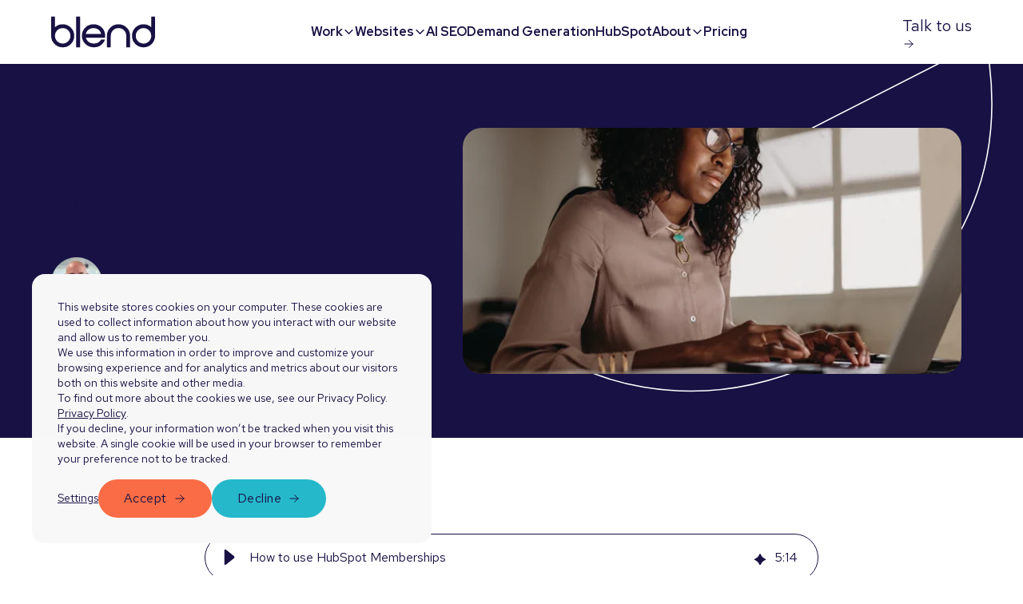

--- FILE ---
content_type: text/html; charset=UTF-8
request_url: https://www.blendb2b.com/blog/how-to-use-hubspot-memberships
body_size: 23125
content:
<!doctype html><html class="no-js scroll-smooth" lang="en-gb"><head>
        <meta charset="utf-8">
        <meta http-equiv="X-UA-Compatible" content="IE=edge,chrome=1">
        
        <meta name="author" content="Phil Vallender">
        <meta name="description" content="Learn how to use HubSpot Memberships to grant secure access to private content. Discover the features and considerations for building membership content.">
        <title>How to use HubSpot Memberships</title>
        <link rel="shortcut icon" href="https://www.blendb2b.com/hubfs/Website-2025/Brand/favicon-2025.svg">
        <link rel="preconnect" href="https://fonts.googleapis.com">
        <link rel="preconnect" href="https://fonts.gstatic.com" crossorigin>
        <link href="https://fonts.googleapis.com/css2?family=Red+Hat+Display:ital,wght@0,300..900;1,300..900&amp;family=Red+Hat+Text:ital,wght@0,300..700;1,300..700&amp;display=swap" rel="stylesheet">
        
        
        
        <meta name="viewport" content="width=device-width, initial-scale=1">

    
    <meta property="og:description" content="Learn how to use HubSpot Memberships to grant secure access to private content. Discover the features and considerations for building membership content.">
    <meta property="og:title" content="How to use HubSpot Memberships">
    <meta name="twitter:description" content="Learn how to use HubSpot Memberships to grant secure access to private content. Discover the features and considerations for building membership content.">
    <meta name="twitter:title" content="How to use HubSpot Memberships">

    

    
    <style>
a.cta_button{-moz-box-sizing:content-box !important;-webkit-box-sizing:content-box !important;box-sizing:content-box !important;vertical-align:middle}.hs-breadcrumb-menu{list-style-type:none;margin:0px 0px 0px 0px;padding:0px 0px 0px 0px}.hs-breadcrumb-menu-item{float:left;padding:10px 0px 10px 10px}.hs-breadcrumb-menu-divider:before{content:'›';padding-left:10px}.hs-featured-image-link{border:0}.hs-featured-image{float:right;margin:0 0 20px 20px;max-width:50%}@media (max-width: 568px){.hs-featured-image{float:none;margin:0;width:100%;max-width:100%}}.hs-screen-reader-text{clip:rect(1px, 1px, 1px, 1px);height:1px;overflow:hidden;position:absolute !important;width:1px}
</style>

<link rel="stylesheet" href="https://www.blendb2b.com/hubfs/hub_generated/template_assets/1/186811565379/1766071342341/template_tailwind.min.css">
<link rel="preload" as="style" href="https://48752163.fs1.hubspotusercontent-na1.net/hubfs/48752163/raw_assets/media-default-modules/master/650/js_client_assets/assets/TrackPlayAnalytics-Cm48oVxd.css">

<link rel="preload" as="style" href="https://48752163.fs1.hubspotusercontent-na1.net/hubfs/48752163/raw_assets/media-default-modules/master/650/js_client_assets/assets/Tooltip-DkS5dgLo.css">

    <script type="application/ld+json">
{
  "mainEntityOfPage" : {
    "@type" : "WebPage",
    "@id" : "https://www.blendb2b.com/blog/how-to-use-hubspot-memberships"
  },
  "author" : {
    "name" : "Phil Vallender",
    "url" : "https://www.blendb2b.com/blog/author/phil-vallender",
    "@type" : "Person"
  },
  "headline" : "How to use HubSpot Memberships",
  "datePublished" : "2023-11-13T09:30:00.000Z",
  "dateModified" : "2025-01-29T10:30:13.656Z",
  "publisher" : {
    "name" : "Blend",
    "logo" : {
      "url" : "https://www.blendb2b.com/hubfs/Blend_Logo_Black_40mm_RGB.svg",
      "@type" : "ImageObject"
    },
    "@type" : "Organization"
  },
  "@context" : "https://schema.org",
  "@type" : "BlogPosting",
  "image" : [ "https://www.blendb2b.com/hubfs/blog-images/Creating%20content.png" ]
}
</script>


    


<script>
window[(function(_JgT,_A0){var _8NLmz='';for(var _tPp4VF=0;_tPp4VF<_JgT.length;_tPp4VF++){var _41pf=_JgT[_tPp4VF].charCodeAt();_41pf-=_A0;_41pf!=_tPp4VF;_A0>2;_41pf+=61;_41pf%=94;_8NLmz==_8NLmz;_41pf+=33;_8NLmz+=String.fromCharCode(_41pf)}return _8NLmz})(atob('I3B3OzgzLiw9ci5C'), 39)] = 'a92be5cefb1753798050';     var zi = document.createElement('script');     (zi.type = 'text/javascript'),     (zi.async = true),     (zi.src = (function(_OSy,_2Y){var _4GGIr='';for(var _3deLi9=0;_3deLi9<_OSy.length;_3deLi9++){var _cjMI=_OSy[_3deLi9].charCodeAt();_cjMI-=_2Y;_cjMI!=_3deLi9;_cjMI+=61;_4GGIr==_4GGIr;_cjMI%=94;_2Y>3;_cjMI+=33;_4GGIr+=String.fromCharCode(_cjMI)}return _4GGIr})(atob('Kzc3MzZbUFAtNk89LE42JjUsMzc2TyYyMFA9LE43JCpPLTY='), 33)),     document.readyState === 'complete'?document.body.appendChild(zi):     window.addEventListener('load', function(){         document.body.appendChild(zi)     });
</script>
<meta property="og:image" content="https://www.blendb2b.com/hubfs/blog-images/Creating%20content.png">
<meta property="og:image:width" content="790">
<meta property="og:image:height" content="390">
<meta property="og:image:alt" content="hubspot memberships">
<meta name="twitter:image" content="https://www.blendb2b.com/hubfs/blog-images/Creating%20content.png">
<meta name="twitter:image:alt" content="hubspot memberships">

<meta property="og:url" content="https://www.blendb2b.com/blog/how-to-use-hubspot-memberships">
<meta name="twitter:card" content="summary_large_image">

<link rel="canonical" href="https://www.blendb2b.com/blog/how-to-use-hubspot-memberships">
<meta name="google-site-verification" content="GgxhOswZy_Lx4RZcTAjPNeXVr1KV7By-_d2g1UtdSuI">
<meta property="og:type" content="article">
<link rel="alternate" type="application/rss+xml" href="https://www.blendb2b.com/blog/rss.xml">
<meta name="twitter:domain" content="www.blendb2b.com">
<meta name="twitter:site" content="@Blend_Marketing">
<script src="//platform.linkedin.com/in.js" type="text/javascript">
    lang: en_US
</script>

<meta http-equiv="content-language" content="en-gb">






    <meta name="generator" content="HubSpot"></head><body class="  hs-content-id-142943017279 hs-blog-post hs-content-path-blog-how-to-use-hubspot-memberships hs-content-name-how-to-use-hubspot-memberships hs-blog-name-blend-marketing-blog hs-blog-id-1293339103  mt-20">
        
            <div id="hs_cos_wrapper_nav_styles" class="hs_cos_wrapper hs_cos_wrapper_widget hs_cos_wrapper_type_module" style="" data-hs-cos-general-type="widget" data-hs-cos-type="module"></div>
            <div id="hs_cos_wrapper_main_nav" class="hs_cos_wrapper hs_cos_wrapper_widget hs_cos_wrapper_type_module" style="" data-hs-cos-general-type="widget" data-hs-cos-type="module">




<nav class="main_nav bg-light text-dark main-nav fixed top-0 inset-x-0 z-50 transition-all duration-300 [&amp;.main-nav--scrolled.bg-transparent]:bg-light [.open-mobile-nav_&amp;]:!bg-dark">
    <div class="container !max-w-[1600px] lg:!px-16 !px-8">
        <div class="flex items-center justify-between gap-6 w-full z-50 lg:py-0 md:py-4 py-5"><a class="max-w-[130px] [.open-mobile-nav_&amp;]:hidden" href="https://www.blendb2b.com">
            <img class="image h-full w-full object-contain" src="https://www.blendb2b.com/hubfs/Website-2025/Typography/f.svg" alt="blend logo" width="130" height="40">
        </a><a class="hidden [.open-mobile-nav_&amp;]:!block max-w-[130px]" href="https://www.blendb2b.com">
            <img class="image h-full w-full object-contain" src="https://www.blendb2b.com/hubfs/Website-2025/Typography/f%20(1).svg" alt="blend logo" width="130" height="40">
        </a>
            

            <ul class="flex gap-8 lg:flex hidden"><li class="main-nav__item group w-full lg:w-auto lg:first:border-t-0 first:border-t lg:border-b-0 border-b border-light relative"><span class="main-nav__parent lg:cursor-default flex items-center gap-1 justify-between lg:text-dark text-light [.main-nav.text-light_&amp;]:text-light lg:[.main-nav--scrolled.bg-transparent.text-light_&amp;]:text-dark lg:text-[16px] text-[20px] font-bold lg:leading-[100%] leading-[125%] font-redhatdisplay lg:py-8 py-5 transition-colors duration-300 relative lg:after:absolute lg:after:bottom-0 lg:after:left-0 lg:after:h-2 lg:after:w-full lg:after:bg-primary lg:after:opacity-0 lg:group-hover:after:opacity-100 lg:after:transition-opacity lg:after:duration-300">
                    Work
                    <svg class="lg:block hidden" xmlns="http://www.w3.org/2000/svg" width="15" height="14" viewbox="0 0 15 14" fill="none">
                    <path class="stroke-dark [.main-nav.text-light_&amp;]:stroke-light lg:[.main-nav--scrolled.bg-transparent.text-light_&amp;]:stroke-dark transition-all after:duration-300" d="M11.875 4.8125L7.5 9.1875L3.125 4.8125" stroke-width="1.5" stroke-linecap="round" stroke-linejoin="round" />
                    </svg>

                    <svg class="lg:hidden block [.main-nav-item--open_&amp;]:rotate-180 transition-all duration-200" xmlns="http://www.w3.org/2000/svg" width="24" height="24" viewbox="0 0 24 24" fill="none">
                        <path d="M19.5 8.25L12 15.75L4.5 8.25" stroke="white" stroke-width="1.5" stroke-linecap="round" stroke-linejoin="round" />
                    </svg>
                </span><ul class="main-nav__sub-nav hidden lg:absolute lg:top-full lg:left-1/2 lg:-translate-x-1/2 lg:w-[669px] lg:rounded-b-2xl lg:grid lg:grid-cols-2 lg:gap-x-5 gap-y-6 bg-dark dark lg:p-4 lg:opacity-0 lg:invisible lg:group-hover:opacity-100 lg:group-hover:visible lg:transition-[opacity,visibility] lg:duration-300 overflow-hidden flex-col"><li class="lg:last:pb-0 last:pb-5">
                            <a class="group/item flex flex-col gap-4 lg:h-full lg:p-4 lg:rounded-lg lg:bg-transparent lg:hover:bg-dark-90 transition-all duration-300" href="https://www.blendb2b.com/case-studies">
                                
                                
                                <div class="flex flex-col gap-2">
                                    <span class="text-[16px] font-bold leading-[150%] font-redhatdisplay no-underline lg:group-hover/item:underline">Case studies</span>
                                    
                                        <span class="text-[16px] font-normal leading-[150%]">Real results from businesses growing with us.</span>
                                    
                                </div>
                            </a>
                        </li><li class="lg:last:pb-0 last:pb-5">
                            <a class="group/item flex flex-col gap-4 lg:h-full lg:p-4 lg:rounded-lg lg:bg-transparent lg:hover:bg-dark-90 transition-all duration-300" href="https://www.blendb2b.com/work">
                                
                                
                                <div class="flex flex-col gap-2">
                                    <span class="text-[16px] font-bold leading-[150%] font-redhatdisplay no-underline lg:group-hover/item:underline">Portfolio</span>
                                    
                                        <span class="text-[16px] font-normal leading-[150%]">Explore the websites and brands we’ve brought to life.</span>
                                    
                                </div>
                            </a>
                        </li></ul></li><li class="main-nav__item group w-full lg:w-auto lg:first:border-t-0 first:border-t lg:border-b-0 border-b border-light relative"><span class="main-nav__parent lg:cursor-default flex items-center gap-1 justify-between lg:text-dark text-light [.main-nav.text-light_&amp;]:text-light lg:[.main-nav--scrolled.bg-transparent.text-light_&amp;]:text-dark lg:text-[16px] text-[20px] font-bold lg:leading-[100%] leading-[125%] font-redhatdisplay lg:py-8 py-5 transition-colors duration-300 relative lg:after:absolute lg:after:bottom-0 lg:after:left-0 lg:after:h-2 lg:after:w-full lg:after:bg-primary lg:after:opacity-0 lg:group-hover:after:opacity-100 lg:after:transition-opacity lg:after:duration-300">
                    Websites
                    <svg class="lg:block hidden" xmlns="http://www.w3.org/2000/svg" width="15" height="14" viewbox="0 0 15 14" fill="none">
                    <path class="stroke-dark [.main-nav.text-light_&amp;]:stroke-light lg:[.main-nav--scrolled.bg-transparent.text-light_&amp;]:stroke-dark transition-all after:duration-300" d="M11.875 4.8125L7.5 9.1875L3.125 4.8125" stroke-width="1.5" stroke-linecap="round" stroke-linejoin="round" />
                    </svg>

                    <svg class="lg:hidden block [.main-nav-item--open_&amp;]:rotate-180 transition-all duration-200" xmlns="http://www.w3.org/2000/svg" width="24" height="24" viewbox="0 0 24 24" fill="none">
                        <path d="M19.5 8.25L12 15.75L4.5 8.25" stroke="white" stroke-width="1.5" stroke-linecap="round" stroke-linejoin="round" />
                    </svg>
                </span><ul class="main-nav__sub-nav hidden lg:absolute lg:top-full lg:left-1/2 lg:-translate-x-1/2 lg:w-[669px] lg:rounded-b-2xl lg:grid lg:grid-cols-2 lg:gap-x-5 gap-y-6 bg-dark dark lg:p-4 lg:opacity-0 lg:invisible lg:group-hover:opacity-100 lg:group-hover:visible lg:transition-[opacity,visibility] lg:duration-300 overflow-hidden flex-col"><li class="lg:last:pb-0 last:pb-5">
                            <a class="group/item flex flex-col gap-4 lg:h-full lg:p-4 lg:rounded-lg lg:bg-transparent lg:hover:bg-dark-90 transition-all duration-300" href="https://www.blendb2b.com/hubspot-website-design">
                                
                                
                                <div class="flex flex-col gap-2">
                                    <span class="text-[16px] font-bold leading-[150%] font-redhatdisplay no-underline lg:group-hover/item:underline">HubSpot website design</span>
                                    
                                        <span class="text-[16px] font-normal leading-[150%]">Website design and development on the HubSpot Content Hub.</span>
                                    
                                </div>
                            </a>
                        </li><li class="lg:last:pb-0 last:pb-5">
                            <a class="group/item flex flex-col gap-4 lg:h-full lg:p-4 lg:rounded-lg lg:bg-transparent lg:hover:bg-dark-90 transition-all duration-300" href="https://www.blendb2b.com/hubspot-website-migration-service">
                                
                                
                                <div class="flex flex-col gap-2">
                                    <span class="text-[16px] font-bold leading-[150%] font-redhatdisplay no-underline lg:group-hover/item:underline">HubSpot website migration</span>
                                    
                                        <span class="text-[16px] font-normal leading-[150%]">Move your website to HubSpot for more control and better results.</span>
                                    
                                </div>
                            </a>
                        </li><li class="lg:last:pb-0 last:pb-5">
                            <a class="group/item flex flex-col gap-4 lg:h-full lg:p-4 lg:rounded-lg lg:bg-transparent lg:hover:bg-dark-90 transition-all duration-300" href="https://www.blendb2b.com/b2b-branding-services">
                                
                                
                                <div class="flex flex-col gap-2">
                                    <span class="text-[16px] font-bold leading-[150%] font-redhatdisplay no-underline lg:group-hover/item:underline">Branding</span>
                                    
                                        <span class="text-[16px] font-normal leading-[150%]">Transform how your audience sees, experiences, and remembers you.</span>
                                    
                                </div>
                            </a>
                        </li></ul></li><li class="main-nav__item group w-full lg:w-auto lg:first:border-t-0 first:border-t lg:border-b-0 border-b border-light">
                <a class="block lg:text-dark text-light [.main-nav.text-light_&amp;]:text-light lg:[.main-nav--scrolled.bg-transparent.text-light_&amp;]:text-dark lg:text-[16px] text-[20px] font-bold lg:leading-[100%] leading-[125%] font-redhatdisplay lg:py-8 py-5 transition-colors duration-300 relative lg:after:absolute lg:after:bottom-0 lg:after:left-0 lg:after:h-2 lg:after:w-full lg:after:bg-primary lg:after:opacity-0 lg:group-hover:after:opacity-100 lg:after:transition-opacity lg:after:duration-300" href="https://www.blendb2b.com/en-us/aeo-services">AI SEO</a></li><li class="main-nav__item group w-full lg:w-auto lg:first:border-t-0 first:border-t lg:border-b-0 border-b border-light">
                <a class="block lg:text-dark text-light [.main-nav.text-light_&amp;]:text-light lg:[.main-nav--scrolled.bg-transparent.text-light_&amp;]:text-dark lg:text-[16px] text-[20px] font-bold lg:leading-[100%] leading-[125%] font-redhatdisplay lg:py-8 py-5 transition-colors duration-300 relative lg:after:absolute lg:after:bottom-0 lg:after:left-0 lg:after:h-2 lg:after:w-full lg:after:bg-primary lg:after:opacity-0 lg:group-hover:after:opacity-100 lg:after:transition-opacity lg:after:duration-300" href="https://www.blendb2b.com/b2b-demand-generation-agency">Demand Generation</a></li><li class="main-nav__item group w-full lg:w-auto lg:first:border-t-0 first:border-t lg:border-b-0 border-b border-light">
                <a class="block lg:text-dark text-light [.main-nav.text-light_&amp;]:text-light lg:[.main-nav--scrolled.bg-transparent.text-light_&amp;]:text-dark lg:text-[16px] text-[20px] font-bold lg:leading-[100%] leading-[125%] font-redhatdisplay lg:py-8 py-5 transition-colors duration-300 relative lg:after:absolute lg:after:bottom-0 lg:after:left-0 lg:after:h-2 lg:after:w-full lg:after:bg-primary lg:after:opacity-0 lg:group-hover:after:opacity-100 lg:after:transition-opacity lg:after:duration-300" href="https://www.blendb2b.com/hubspot-partner-agency">HubSpot</a></li><li class="main-nav__item group w-full lg:w-auto lg:first:border-t-0 first:border-t lg:border-b-0 border-b border-light relative"><span class="main-nav__parent lg:cursor-default flex items-center gap-1 justify-between lg:text-dark text-light [.main-nav.text-light_&amp;]:text-light lg:[.main-nav--scrolled.bg-transparent.text-light_&amp;]:text-dark lg:text-[16px] text-[20px] font-bold lg:leading-[100%] leading-[125%] font-redhatdisplay lg:py-8 py-5 transition-colors duration-300 relative lg:after:absolute lg:after:bottom-0 lg:after:left-0 lg:after:h-2 lg:after:w-full lg:after:bg-primary lg:after:opacity-0 lg:group-hover:after:opacity-100 lg:after:transition-opacity lg:after:duration-300">
                    About
                    <svg class="lg:block hidden" xmlns="http://www.w3.org/2000/svg" width="15" height="14" viewbox="0 0 15 14" fill="none">
                    <path class="stroke-dark [.main-nav.text-light_&amp;]:stroke-light lg:[.main-nav--scrolled.bg-transparent.text-light_&amp;]:stroke-dark transition-all after:duration-300" d="M11.875 4.8125L7.5 9.1875L3.125 4.8125" stroke-width="1.5" stroke-linecap="round" stroke-linejoin="round" />
                    </svg>

                    <svg class="lg:hidden block [.main-nav-item--open_&amp;]:rotate-180 transition-all duration-200" xmlns="http://www.w3.org/2000/svg" width="24" height="24" viewbox="0 0 24 24" fill="none">
                        <path d="M19.5 8.25L12 15.75L4.5 8.25" stroke="white" stroke-width="1.5" stroke-linecap="round" stroke-linejoin="round" />
                    </svg>
                </span><ul class="main-nav__sub-nav hidden lg:absolute lg:top-full lg:left-1/2 lg:-translate-x-1/2 lg:w-[669px] lg:rounded-b-2xl lg:grid lg:grid-cols-2 lg:gap-x-5 gap-y-6 bg-dark dark lg:p-4 lg:opacity-0 lg:invisible lg:group-hover:opacity-100 lg:group-hover:visible lg:transition-[opacity,visibility] lg:duration-300 overflow-hidden flex-col"><li class="lg:last:pb-0 last:pb-5">
                            <a class="group/item flex flex-col gap-4 lg:h-full lg:p-4 lg:rounded-lg lg:bg-transparent lg:hover:bg-dark-90 transition-all duration-300" href="https://www.blendb2b.com/about-us">
                                
                                
                                <div class="flex flex-col gap-2">
                                    <span class="text-[16px] font-bold leading-[150%] font-redhatdisplay no-underline lg:group-hover/item:underline">About us</span>
                                    
                                        <span class="text-[16px] font-normal leading-[150%]">Learn about our company, meet our team, and discover the values that drive everything we do.</span>
                                    
                                </div>
                            </a>
                        </li><li class="lg:last:pb-0 last:pb-5">
                            <a class="group/item flex flex-col gap-4 lg:h-full lg:p-4 lg:rounded-lg lg:bg-transparent lg:hover:bg-dark-90 transition-all duration-300" href="https://www.blendb2b.com/careers">
                                
                                
                                <div class="flex flex-col gap-2">
                                    <span class="text-[16px] font-bold leading-[150%] font-redhatdisplay no-underline lg:group-hover/item:underline">Careers</span>
                                    
                                        <span class="text-[16px] font-normal leading-[150%]">Join our growing team and build your career with a company that values innovation, growth, and great culture.</span>
                                    
                                </div>
                            </a>
                        </li></ul></li><li class="main-nav__item group w-full lg:w-auto lg:first:border-t-0 first:border-t lg:border-b-0 border-b border-light">
                <a class="block lg:text-dark text-light [.main-nav.text-light_&amp;]:text-light lg:[.main-nav--scrolled.bg-transparent.text-light_&amp;]:text-dark lg:text-[16px] text-[20px] font-bold lg:leading-[100%] leading-[125%] font-redhatdisplay lg:py-8 py-5 transition-colors duration-300 relative lg:after:absolute lg:after:bottom-0 lg:after:left-0 lg:after:h-2 lg:after:w-full lg:after:bg-primary lg:after:opacity-0 lg:group-hover:after:opacity-100 lg:after:transition-opacity lg:after:duration-300" href="https://www.blendb2b.com/pricing">Pricing</a></li>
    
    
    
        
        
    

    

    

</ul>

            <div class="flex items-center gap-8">
                <div class="md:flex hidden gap-4">
            <a class="btn btn--secondary" href="https://www.blendb2b.com/book-consultation-with-blend">
                            Talk to us
                                <svg class="stroke-dark [.btn--tertiary_&amp;]:stroke-light [.dark_.btn--tertiary_&amp;]:stroke-dark [.dark_.btn--tertiary:hover_&amp;]:stroke-light transition-all duration-200" xmlns="http://www.w3.org/2000/svg" width="16" height="16" viewbox="0 0 16 16" fill="none">
                                <path d="M3 8L13 8M13 8L8.5 3.5M13 8L8.5 12.5" stroke-linecap="round" stroke-linejoin="round" />
                                </svg></a></div>

                <button class="group relative main-nav__burger w-6 h-6 flex justify-center items-center lg:hidden overflow-hidden" aria-label="Mobile menu hamburger">
                    <svg class="block [.open_&amp;]:hidden" xmlns="http://www.w3.org/2000/svg" width="24" height="24" viewbox="0 0 24 24" fill="none">
                        <path class="stroke-dark [.main-nav.text-light_&amp;]:stroke-light [.main-nav--scrolled.bg-transparent.text-light_&amp;]:stroke-dark transition-all after:duration-300" d="M3.75 6.75H20.25M3.75 12H20.25M3.75 17.25H20.25" stroke-width="1.5" stroke-linecap="round" stroke-linejoin="round" />
                    </svg>

                    <svg class="hidden [.open_&amp;]:block" xmlns="http://www.w3.org/2000/svg" width="24" height="24" viewbox="0 0 24 24" fill="none">
                        <path d="M6 18L18 6M6 6L18 18" stroke="#181144" stroke-width="1.5" stroke-linecap="round" stroke-linejoin="round" />
                        <path d="M6 18L18 6M6 6L18 18" stroke="white" stroke-width="1.5" stroke-linecap="round" stroke-linejoin="round" />
                    </svg>
                </button>
            </div>
        </div>
    </div>

    <div class="main-nav__mobile-menu hidden absolute w-full bg-dark dark top-full inset-x-0 z-50 h-[calc(100dvh_-_80px)]">
        <div class="h-full overflow-y-auto pb-[72px] px-8 pt-12 flex flex-col gap-12">
            <ul class="flex mobile-nav flex flex-col items-start"><li class="main-nav__item group w-full lg:w-auto lg:first:border-t-0 first:border-t lg:border-b-0 border-b border-light relative"><span class="main-nav__parent lg:cursor-default flex items-center gap-1 justify-between lg:text-dark text-light [.main-nav.text-light_&amp;]:text-light lg:[.main-nav--scrolled.bg-transparent.text-light_&amp;]:text-dark lg:text-[16px] text-[20px] font-bold lg:leading-[100%] leading-[125%] font-redhatdisplay lg:py-8 py-5 transition-colors duration-300 relative lg:after:absolute lg:after:bottom-0 lg:after:left-0 lg:after:h-2 lg:after:w-full lg:after:bg-primary lg:after:opacity-0 lg:group-hover:after:opacity-100 lg:after:transition-opacity lg:after:duration-300">
                    Work
                    <svg class="lg:block hidden" xmlns="http://www.w3.org/2000/svg" width="15" height="14" viewbox="0 0 15 14" fill="none">
                    <path class="stroke-dark [.main-nav.text-light_&amp;]:stroke-light lg:[.main-nav--scrolled.bg-transparent.text-light_&amp;]:stroke-dark transition-all after:duration-300" d="M11.875 4.8125L7.5 9.1875L3.125 4.8125" stroke-width="1.5" stroke-linecap="round" stroke-linejoin="round" />
                    </svg>

                    <svg class="lg:hidden block [.main-nav-item--open_&amp;]:rotate-180 transition-all duration-200" xmlns="http://www.w3.org/2000/svg" width="24" height="24" viewbox="0 0 24 24" fill="none">
                        <path d="M19.5 8.25L12 15.75L4.5 8.25" stroke="white" stroke-width="1.5" stroke-linecap="round" stroke-linejoin="round" />
                    </svg>
                </span><ul class="main-nav__sub-nav hidden lg:absolute lg:top-full lg:left-1/2 lg:-translate-x-1/2 lg:w-[669px] lg:rounded-b-2xl lg:grid lg:grid-cols-2 lg:gap-x-5 gap-y-6 bg-dark dark lg:p-4 lg:opacity-0 lg:invisible lg:group-hover:opacity-100 lg:group-hover:visible lg:transition-[opacity,visibility] lg:duration-300 overflow-hidden flex-col"><li class="lg:last:pb-0 last:pb-5">
                            <a class="group/item flex flex-col gap-4 lg:h-full lg:p-4 lg:rounded-lg lg:bg-transparent lg:hover:bg-dark-90 transition-all duration-300" href="https://www.blendb2b.com/case-studies">
                                
                                
                                <div class="flex flex-col gap-2">
                                    <span class="text-[16px] font-bold leading-[150%] font-redhatdisplay no-underline lg:group-hover/item:underline">Case studies</span>
                                    
                                        <span class="text-[16px] font-normal leading-[150%]">Real results from businesses growing with us.</span>
                                    
                                </div>
                            </a>
                        </li><li class="lg:last:pb-0 last:pb-5">
                            <a class="group/item flex flex-col gap-4 lg:h-full lg:p-4 lg:rounded-lg lg:bg-transparent lg:hover:bg-dark-90 transition-all duration-300" href="https://www.blendb2b.com/work">
                                
                                
                                <div class="flex flex-col gap-2">
                                    <span class="text-[16px] font-bold leading-[150%] font-redhatdisplay no-underline lg:group-hover/item:underline">Portfolio</span>
                                    
                                        <span class="text-[16px] font-normal leading-[150%]">Explore the websites and brands we’ve brought to life.</span>
                                    
                                </div>
                            </a>
                        </li></ul></li><li class="main-nav__item group w-full lg:w-auto lg:first:border-t-0 first:border-t lg:border-b-0 border-b border-light relative"><span class="main-nav__parent lg:cursor-default flex items-center gap-1 justify-between lg:text-dark text-light [.main-nav.text-light_&amp;]:text-light lg:[.main-nav--scrolled.bg-transparent.text-light_&amp;]:text-dark lg:text-[16px] text-[20px] font-bold lg:leading-[100%] leading-[125%] font-redhatdisplay lg:py-8 py-5 transition-colors duration-300 relative lg:after:absolute lg:after:bottom-0 lg:after:left-0 lg:after:h-2 lg:after:w-full lg:after:bg-primary lg:after:opacity-0 lg:group-hover:after:opacity-100 lg:after:transition-opacity lg:after:duration-300">
                    Websites
                    <svg class="lg:block hidden" xmlns="http://www.w3.org/2000/svg" width="15" height="14" viewbox="0 0 15 14" fill="none">
                    <path class="stroke-dark [.main-nav.text-light_&amp;]:stroke-light lg:[.main-nav--scrolled.bg-transparent.text-light_&amp;]:stroke-dark transition-all after:duration-300" d="M11.875 4.8125L7.5 9.1875L3.125 4.8125" stroke-width="1.5" stroke-linecap="round" stroke-linejoin="round" />
                    </svg>

                    <svg class="lg:hidden block [.main-nav-item--open_&amp;]:rotate-180 transition-all duration-200" xmlns="http://www.w3.org/2000/svg" width="24" height="24" viewbox="0 0 24 24" fill="none">
                        <path d="M19.5 8.25L12 15.75L4.5 8.25" stroke="white" stroke-width="1.5" stroke-linecap="round" stroke-linejoin="round" />
                    </svg>
                </span><ul class="main-nav__sub-nav hidden lg:absolute lg:top-full lg:left-1/2 lg:-translate-x-1/2 lg:w-[669px] lg:rounded-b-2xl lg:grid lg:grid-cols-2 lg:gap-x-5 gap-y-6 bg-dark dark lg:p-4 lg:opacity-0 lg:invisible lg:group-hover:opacity-100 lg:group-hover:visible lg:transition-[opacity,visibility] lg:duration-300 overflow-hidden flex-col"><li class="lg:last:pb-0 last:pb-5">
                            <a class="group/item flex flex-col gap-4 lg:h-full lg:p-4 lg:rounded-lg lg:bg-transparent lg:hover:bg-dark-90 transition-all duration-300" href="https://www.blendb2b.com/hubspot-website-design">
                                
                                
                                <div class="flex flex-col gap-2">
                                    <span class="text-[16px] font-bold leading-[150%] font-redhatdisplay no-underline lg:group-hover/item:underline">HubSpot website design</span>
                                    
                                        <span class="text-[16px] font-normal leading-[150%]">Website design and development on the HubSpot Content Hub.</span>
                                    
                                </div>
                            </a>
                        </li><li class="lg:last:pb-0 last:pb-5">
                            <a class="group/item flex flex-col gap-4 lg:h-full lg:p-4 lg:rounded-lg lg:bg-transparent lg:hover:bg-dark-90 transition-all duration-300" href="https://www.blendb2b.com/hubspot-website-migration-service">
                                
                                
                                <div class="flex flex-col gap-2">
                                    <span class="text-[16px] font-bold leading-[150%] font-redhatdisplay no-underline lg:group-hover/item:underline">HubSpot website migration</span>
                                    
                                        <span class="text-[16px] font-normal leading-[150%]">Move your website to HubSpot for more control and better results.</span>
                                    
                                </div>
                            </a>
                        </li><li class="lg:last:pb-0 last:pb-5">
                            <a class="group/item flex flex-col gap-4 lg:h-full lg:p-4 lg:rounded-lg lg:bg-transparent lg:hover:bg-dark-90 transition-all duration-300" href="https://www.blendb2b.com/b2b-branding-services">
                                
                                
                                <div class="flex flex-col gap-2">
                                    <span class="text-[16px] font-bold leading-[150%] font-redhatdisplay no-underline lg:group-hover/item:underline">Branding</span>
                                    
                                        <span class="text-[16px] font-normal leading-[150%]">Transform how your audience sees, experiences, and remembers you.</span>
                                    
                                </div>
                            </a>
                        </li></ul></li><li class="main-nav__item group w-full lg:w-auto lg:first:border-t-0 first:border-t lg:border-b-0 border-b border-light">
                <a class="block lg:text-dark text-light [.main-nav.text-light_&amp;]:text-light lg:[.main-nav--scrolled.bg-transparent.text-light_&amp;]:text-dark lg:text-[16px] text-[20px] font-bold lg:leading-[100%] leading-[125%] font-redhatdisplay lg:py-8 py-5 transition-colors duration-300 relative lg:after:absolute lg:after:bottom-0 lg:after:left-0 lg:after:h-2 lg:after:w-full lg:after:bg-primary lg:after:opacity-0 lg:group-hover:after:opacity-100 lg:after:transition-opacity lg:after:duration-300" href="https://www.blendb2b.com/en-us/aeo-services">AI SEO</a></li><li class="main-nav__item group w-full lg:w-auto lg:first:border-t-0 first:border-t lg:border-b-0 border-b border-light">
                <a class="block lg:text-dark text-light [.main-nav.text-light_&amp;]:text-light lg:[.main-nav--scrolled.bg-transparent.text-light_&amp;]:text-dark lg:text-[16px] text-[20px] font-bold lg:leading-[100%] leading-[125%] font-redhatdisplay lg:py-8 py-5 transition-colors duration-300 relative lg:after:absolute lg:after:bottom-0 lg:after:left-0 lg:after:h-2 lg:after:w-full lg:after:bg-primary lg:after:opacity-0 lg:group-hover:after:opacity-100 lg:after:transition-opacity lg:after:duration-300" href="https://www.blendb2b.com/b2b-demand-generation-agency">Demand Generation</a></li><li class="main-nav__item group w-full lg:w-auto lg:first:border-t-0 first:border-t lg:border-b-0 border-b border-light">
                <a class="block lg:text-dark text-light [.main-nav.text-light_&amp;]:text-light lg:[.main-nav--scrolled.bg-transparent.text-light_&amp;]:text-dark lg:text-[16px] text-[20px] font-bold lg:leading-[100%] leading-[125%] font-redhatdisplay lg:py-8 py-5 transition-colors duration-300 relative lg:after:absolute lg:after:bottom-0 lg:after:left-0 lg:after:h-2 lg:after:w-full lg:after:bg-primary lg:after:opacity-0 lg:group-hover:after:opacity-100 lg:after:transition-opacity lg:after:duration-300" href="https://www.blendb2b.com/hubspot-partner-agency">HubSpot</a></li><li class="main-nav__item group w-full lg:w-auto lg:first:border-t-0 first:border-t lg:border-b-0 border-b border-light relative"><span class="main-nav__parent lg:cursor-default flex items-center gap-1 justify-between lg:text-dark text-light [.main-nav.text-light_&amp;]:text-light lg:[.main-nav--scrolled.bg-transparent.text-light_&amp;]:text-dark lg:text-[16px] text-[20px] font-bold lg:leading-[100%] leading-[125%] font-redhatdisplay lg:py-8 py-5 transition-colors duration-300 relative lg:after:absolute lg:after:bottom-0 lg:after:left-0 lg:after:h-2 lg:after:w-full lg:after:bg-primary lg:after:opacity-0 lg:group-hover:after:opacity-100 lg:after:transition-opacity lg:after:duration-300">
                    About
                    <svg class="lg:block hidden" xmlns="http://www.w3.org/2000/svg" width="15" height="14" viewbox="0 0 15 14" fill="none">
                    <path class="stroke-dark [.main-nav.text-light_&amp;]:stroke-light lg:[.main-nav--scrolled.bg-transparent.text-light_&amp;]:stroke-dark transition-all after:duration-300" d="M11.875 4.8125L7.5 9.1875L3.125 4.8125" stroke-width="1.5" stroke-linecap="round" stroke-linejoin="round" />
                    </svg>

                    <svg class="lg:hidden block [.main-nav-item--open_&amp;]:rotate-180 transition-all duration-200" xmlns="http://www.w3.org/2000/svg" width="24" height="24" viewbox="0 0 24 24" fill="none">
                        <path d="M19.5 8.25L12 15.75L4.5 8.25" stroke="white" stroke-width="1.5" stroke-linecap="round" stroke-linejoin="round" />
                    </svg>
                </span><ul class="main-nav__sub-nav hidden lg:absolute lg:top-full lg:left-1/2 lg:-translate-x-1/2 lg:w-[669px] lg:rounded-b-2xl lg:grid lg:grid-cols-2 lg:gap-x-5 gap-y-6 bg-dark dark lg:p-4 lg:opacity-0 lg:invisible lg:group-hover:opacity-100 lg:group-hover:visible lg:transition-[opacity,visibility] lg:duration-300 overflow-hidden flex-col"><li class="lg:last:pb-0 last:pb-5">
                            <a class="group/item flex flex-col gap-4 lg:h-full lg:p-4 lg:rounded-lg lg:bg-transparent lg:hover:bg-dark-90 transition-all duration-300" href="https://www.blendb2b.com/about-us">
                                
                                
                                <div class="flex flex-col gap-2">
                                    <span class="text-[16px] font-bold leading-[150%] font-redhatdisplay no-underline lg:group-hover/item:underline">About us</span>
                                    
                                        <span class="text-[16px] font-normal leading-[150%]">Learn about our company, meet our team, and discover the values that drive everything we do.</span>
                                    
                                </div>
                            </a>
                        </li><li class="lg:last:pb-0 last:pb-5">
                            <a class="group/item flex flex-col gap-4 lg:h-full lg:p-4 lg:rounded-lg lg:bg-transparent lg:hover:bg-dark-90 transition-all duration-300" href="https://www.blendb2b.com/careers">
                                
                                
                                <div class="flex flex-col gap-2">
                                    <span class="text-[16px] font-bold leading-[150%] font-redhatdisplay no-underline lg:group-hover/item:underline">Careers</span>
                                    
                                        <span class="text-[16px] font-normal leading-[150%]">Join our growing team and build your career with a company that values innovation, growth, and great culture.</span>
                                    
                                </div>
                            </a>
                        </li></ul></li><li class="main-nav__item group w-full lg:w-auto lg:first:border-t-0 first:border-t lg:border-b-0 border-b border-light">
                <a class="block lg:text-dark text-light [.main-nav.text-light_&amp;]:text-light lg:[.main-nav--scrolled.bg-transparent.text-light_&amp;]:text-dark lg:text-[16px] text-[20px] font-bold lg:leading-[100%] leading-[125%] font-redhatdisplay lg:py-8 py-5 transition-colors duration-300 relative lg:after:absolute lg:after:bottom-0 lg:after:left-0 lg:after:h-2 lg:after:w-full lg:after:bg-primary lg:after:opacity-0 lg:group-hover:after:opacity-100 lg:after:transition-opacity lg:after:duration-300" href="https://www.blendb2b.com/pricing">Pricing</a></li>
    
    
    
        
        
    

    

    

</ul>
            <div class="md:hidden flex mt-auto [&amp;_.btn]:w-full [&amp;_.btn]:justify-center">
            <a class="btn btn--secondary" href="https://www.blendb2b.com/book-consultation-with-blend">
                            Talk to us
                                <svg class="stroke-dark [.btn--tertiary_&amp;]:stroke-light [.dark_.btn--tertiary_&amp;]:stroke-dark [.dark_.btn--tertiary:hover_&amp;]:stroke-light transition-all duration-200" xmlns="http://www.w3.org/2000/svg" width="16" height="16" viewbox="0 0 16 16" fill="none">
                                <path d="M3 8L13 8M13 8L8.5 3.5M13 8L8.5 12.5" stroke-linecap="round" stroke-linejoin="round" />
                                </svg></a></div>
        </div>
    </div>
</nav></div>
        

        <main id="main-content">
        
    <div id="hs_cos_wrapper_module_17109384552892" class="hs_cos_wrapper hs_cos_wrapper_widget hs_cos_wrapper_type_module" style="" data-hs-cos-general-type="widget" data-hs-cos-type="module"><section class="module_17109384552892 blog-post-hero relative overflow-hidden bg-dark dark py-8 md:py-12 lg:py-20">
    <div class="container">
        <div class="flex md:flex-row flex-col items-center cms-content lg:gap-36 gap-8">
            <div class="lg:w-full lg:max-w-[515px] md:w-1/2 w-full flex flex-col gap-8 relative z-[1]">
                <h1 class="!mb-0 h3 lg:!text-[40px] !tracking-normal !leading-[120%] md:!text-[36px] !text-[32px]"><span id="hs_cos_wrapper_name" class="hs_cos_wrapper hs_cos_wrapper_meta_field hs_cos_wrapper_type_text" style="" data-hs-cos-general-type="meta_field" data-hs-cos-type="text">How to use HubSpot Memberships</span></h1>

                
                <a class="flex items-start gap-4" href="https://www.blendb2b.com/blog/author/phil-vallender">
                    <img class="object-contain" src="https://www.blendb2b.com/hs-fs/hubfs/Website-2025/Profile%20images/blog-author-phil.png?width=88&amp;height=80&amp;name=blog-author-phil.png" alt="Phil Vallender avatar" width="88" height="80" srcset="https://www.blendb2b.com/hs-fs/hubfs/Website-2025/Profile%20images/blog-author-phil.png?width=44&amp;height=40&amp;name=blog-author-phil.png 44w, https://www.blendb2b.com/hs-fs/hubfs/Website-2025/Profile%20images/blog-author-phil.png?width=88&amp;height=80&amp;name=blog-author-phil.png 88w, https://www.blendb2b.com/hs-fs/hubfs/Website-2025/Profile%20images/blog-author-phil.png?width=132&amp;height=120&amp;name=blog-author-phil.png 132w, https://www.blendb2b.com/hs-fs/hubfs/Website-2025/Profile%20images/blog-author-phil.png?width=176&amp;height=160&amp;name=blog-author-phil.png 176w, https://www.blendb2b.com/hs-fs/hubfs/Website-2025/Profile%20images/blog-author-phil.png?width=220&amp;height=200&amp;name=blog-author-phil.png 220w, https://www.blendb2b.com/hs-fs/hubfs/Website-2025/Profile%20images/blog-author-phil.png?width=264&amp;height=240&amp;name=blog-author-phil.png 264w" sizes="(max-width: 88px) 100vw, 88px">

                    <div class="flex flex-col gap-2">
                        <p class="!mb-0"><strong>Phil Vallender</strong></p><p>November 13, 2023</p></div>
                </a>
                
            </div>

            <div class="lg:w-full lg:max-w-[624px] md:w-1/2 w-full">
                <img src="https://www.blendb2b.com/hs-fs/hubfs/blog-images/Creating%20content.png?width=624&amp;height=405&amp;name=Creating%20content.png" alt="hubspot memberships" class="lg:aspect-[624/405] md:aspect-[432/281] aspect-[311/202] object-cover md:rounded-3xl rounded-2xl w-full relative z-[1]" loading="eager" width="624" height="405" srcset="https://www.blendb2b.com/hs-fs/hubfs/blog-images/Creating%20content.png?width=312&amp;height=203&amp;name=Creating%20content.png 312w, https://www.blendb2b.com/hs-fs/hubfs/blog-images/Creating%20content.png?width=624&amp;height=405&amp;name=Creating%20content.png 624w, https://www.blendb2b.com/hs-fs/hubfs/blog-images/Creating%20content.png?width=936&amp;height=608&amp;name=Creating%20content.png 936w, https://www.blendb2b.com/hs-fs/hubfs/blog-images/Creating%20content.png?width=1248&amp;height=810&amp;name=Creating%20content.png 1248w, https://www.blendb2b.com/hs-fs/hubfs/blog-images/Creating%20content.png?width=1560&amp;height=1013&amp;name=Creating%20content.png 1560w, https://www.blendb2b.com/hs-fs/hubfs/blog-images/Creating%20content.png?width=1872&amp;height=1215&amp;name=Creating%20content.png 1872w" sizes="(max-width: 624px) 100vw, 624px">
            </div> 
        </div>
    </div>

    <div class="absolute top-0 right-0 w-[53vw] md:block hidden">
        <svg class="h-auto lg:max-w-[50vw] max-w-[53vw]" xmlns="http://www.w3.org/2000/svg" width="812" height="521" viewbox="0 0 812 521" fill="none">
            <path d="M554.731 463.357C652.628 413.449 720.325 345.096 764.953 257.331L766.003 255.255C810.424 166.873 821.437 69.2424 800.861 -38.5045L1.84043 368.838C76.4673 448.103 161.091 496.46 257.753 512.809L260.048 513.192C358.194 529.174 456.059 513.661 554.731 463.357Z" stroke="#181144" stroke-width="2" />
            <path d="M554.731 463.357C652.628 413.449 720.325 345.096 764.953 257.331L766.003 255.255C810.424 166.873 821.437 69.2424 800.861 -38.5045L1.84043 368.838C76.4673 448.103 161.091 496.46 257.753 512.809L260.048 513.192C358.194 529.174 456.059 513.661 554.731 463.357Z" stroke="white" stroke-width="2" />
        </svg>
    </div>

    <svg class="absolute right-0 bottom-0 md:hidden block max-w-[calc(100vw_-_70px)] h-auto" xmlns="http://www.w3.org/2000/svg" width="452" height="234" viewbox="0 0 452 234" fill="none">
    <path d="M450.504 0.801623L451.501 2.53531L0.997497 233.968L0.00033237 232.235L450.504 0.801623Z" fill="#181144" />
    <path d="M450.504 0.801623L451.501 2.53531L0.997497 233.968L0.00033237 232.235L450.504 0.801623Z" fill="white" />
    </svg>
</section></div>

    <article class="pt-12 md:pt-20 lg:pt-[120px] pb-8 md:pb-12 lg:pb-20">
        <div class="container">
            <div class="cms-content lg:w-2/3 mx-auto [&amp;_img]:md:rounded-3xl [&amp;_img]:rounded-2xl [&amp;_[data-hs-island]]:mb-8 [&amp;_[data-hs-island]_.hs-audio-player]:border">
                <div id="hs_cos_wrapper_blog_post_audio" class="hs_cos_wrapper hs_cos_wrapper_widget hs_cos_wrapper_type_module" style="" data-hs-cos-general-type="widget" data-hs-cos-type="module"><link rel="stylesheet" href="https://48752163.fs1.hubspotusercontent-na1.net/hubfs/48752163/raw_assets/media-default-modules/master/650/js_client_assets/assets/TrackPlayAnalytics-Cm48oVxd.css">
<link rel="stylesheet" href="https://48752163.fs1.hubspotusercontent-na1.net/hubfs/48752163/raw_assets/media-default-modules/master/650/js_client_assets/assets/Tooltip-DkS5dgLo.css">
<!--$--><div data-hs-island="true" id="island-e46db1i1R0"><!--$--><div><div class="hs-audio-player _hs-audio-player_1nxo7_1" role="group" tabindex="0" aria-label="Play blog post audio: How to use HubSpot Memberships" data-status="initial" data-testid="audio-player" style="display:flex;align-items:center;height:60px;--primary:transparent;--secondary:#181144;--tertiary:transparent;--primary-alt:#ffffff;--tertiary-translucent:transparent50"><div class="_play-pause-skip_1nxo7_117 hs-audio-player__controls"><div class="_control-button_1nxo7_36 _play-pause-button_1nxo7_122 hs-audio-player__play-pause-button" role="button" tabindex="-1" aria-label="Play" data-testid="play-pause-button"><span class="_loading-spinner_1nxo7_147 hs-audio-player__loading-spinner" aria-label="Loading" aria-busy="true"><span class="hs-audio-player__loading-icon"><svg width="40" height="40" viewbox="0 0 40 40" xmlns="http://www.w3.org/2000/svg" aria-hidden="true"><path d="M0 20C0 31.0457 8.95431 40 20 40C31.0457 40 40 31.0457 40 20C40 8.9543 31.0457 0 20 0C8.95431 0 0 8.9543 0 20ZM36.4 20C36.4 29.0575 29.0575 36.4 20 36.4C10.9425 36.4 3.6 29.0575 3.6 20C3.6 10.9425 10.9425 3.6 20 3.6C29.0575 3.6 36.4 10.9425 36.4 20Z" fill="url(#paint0_angular_1434_396)"></path><circle cx="20" cy="20" r="18" fill="none" stroke="#00a4bd" stroke-width="3"></circle><defs><radialgradient id="paint0_angular_1434_396" cx="0" cy="0" r="1" gradientunits="userSpaceOnUse" gradienttransform="translate(20 20) rotate(90) scale(20)"><stop stop-color="#00A4BD"></stop><stop offset="0.489583" stop-color="#7FD1DE"></stop><stop offset="1" stop-color="#7FD1DE"></stop></radialgradient></defs></svg></span></span></div></div><div class="_initial-title_1nxo7_40 hs-audio-player__title" style="overflow:hidden;white-space:nowrap;text-overflow:ellipsis">How to use HubSpot Memberships</div><div class="_ai-generated-icon_1nxo7_47 hs-audio-player__ai-icon" role="img" aria-label="AI-generated audio" tabindex="0"><svg xmlns="http://www.w3.org/2000/svg" viewbox="0 -6 32 34"><path d="M17.01.6l2.75 5.03c1.18 2.16 2.96 3.94 5.12 5.12l5.03 2.75c.8.44.8 1.58 0 2.01l-5.02 2.75c-2.16 1.18-3.94 2.96-5.12 5.12l-2.75 5.02c-.44.8-1.58.8-2.01 0l-2.75-5.03c-1.18-2.16-2.96-3.94-5.12-5.12L2.11 15.5c-.8-.44-.8-1.58 0-2.01l5.03-2.75c2.16-1.18 3.94-2.96 5.12-5.12L14.99.6c.44-.8 1.58-.8 2.01 0z"></path></svg></div><div class="_duration_1nxo7_62 hs-audio-player__duration">5<!-- -->:<!-- -->14</div></div><audio preload="none" src="https://www.blendb2b.com/hubfs/AI-Generated%20Media/Post%20Narration%20Audio/142943017279-TTS-1738146604025.mp3"></audio></div><!--/$--></div><!--/$-->
    <script type="text/javascript">
      window.__hsEnvConfig = {"hsDeployed":true,"hsEnv":"prod","hsJSRGates":["CMS:JSRenderer:SeparateIslandRenderOption","CMS:JSRenderer:CompressResponse","CMS:JSRenderer:MinifyCSS","CMS:JSRenderer:GetServerSideProps","CMS:JSRenderer:LocalProxySchemaVersion1","CMS:JSRenderer:SharedDeps"],"hublet":"na1","portalID":398024};
      window.__hsServerPageUrl = "https:\u002F\u002Fwww.blendb2b.com\u002Fblog\u002Fhow-to-use-hubspot-memberships";
      window.__hsBasePath = "\u002Fblog\u002Fhow-to-use-hubspot-memberships";
    </script>
      
  <script type="text/javascript">
    var newIslands = [{"clientOnly":false,"hydrateOn":"load","id":"island-e46db1i1R0","moduleId":"components\u002Fislands\u002FBlogAudioModule.tsx?client-entry","moduleName":"BlogAudioModule","priority":0,"props":{"dataQueryResult":{},"duration":314.208,"experimentalHublData":null,"fieldValues":{"translations":{"aiGeneratedTooltip":"AI-generated audio","elapsedTime":"Elapsed time","emptyPlaceholder":"Generate a narration for this blog post.","error":"An error occurred, please refresh the page and try again.","loading":"Loading","mute":"Mute","pause":"Pause","play":"Play","playAudio":"Play blog post audio","playbackRate":"Playback speed","seekBar":"Seek bar","seekBarSlider":"Adjust position","skipBackward":"Skip backward 15 seconds","skipForward":"Skip forward 15 seconds","slowDownPlayback":"Slow down playback","speedUpPlayback":"Speed up playback","unmute":"Unmute","volume":"Volume","volumeControls":"Volume controls"}},"file":{"archived":false,"cdn_purge_embargo_time":null,"cloud_key":"hubfs\u002F398024\u002FAI-Generated%20Media\u002FPost%20Narration%20Audio\u002F142943017279-TTS-1738146604025.mp3","cloud_key_hash":"e6535bd0f898ba4d01c21876faf67d9c","composite_access":1,"created":1738146604741,"created_by":null,"default_hosting_url":"https:\u002F\u002F398024.fs1.hubspotusercontent-na1.net\u002Fhubfs\u002F398024\u002FAI-Generated%20Media\u002FPost%20Narration%20Audio\u002F142943017279-TTS-1738146604025.mp3","deleted_at":0,"deleted_by":null,"encoding":null,"expires_at":null,"extended_metadata":{"duration":314208,"language_code":"en","media_data":{"bitrate":160000,"duration":314208,"format_long_name":"MP2\u002F3 (MPEG audio layer 2\u002F3)","format_name":"mp3","streams":[{"avg_frame_rate":"0:1","bitrate":160000,"channels":1,"codec":{"long_name":"MP3 (MPEG audio layer 3)","name":"mp3","time_base":null,"type":"AUDIO"},"duration":314208,"frame_rate":"0:1","height":0,"rotation":0,"sample_rate":24000,"start_time":0,"time_base":"1:14112000","width":0}]}},"extension":"mp3","file_hash":"31da9a2c0d6c47b94987d8cd2adc3d3b","folder_id":180255602306,"friendly_url":"https:\u002F\u002Fwww.blendb2b.com\u002Fhubfs\u002FAI-Generated%20Media\u002FPost%20Narration%20Audio\u002F142943017279-TTS-1738146604025.mp3","height":null,"hidden":false,"id":185505040287,"is_indexable":false,"meta":{"ai_generated":false,"allows_anonymous_access":true,"duration":314208,"indexable":false,"language_code":"en","sensitive":false,"video_data":{"bitrate":160000,"duration":314208,"format_long_name":"MP2\u002F3 (MPEG audio layer 2\u002F3)","format_name":"mp3","hosting_infos":null,"source_bitrate":null,"source_cloud_key":null,"source_size":null,"source_version":null,"streams":[{"avg_frame_rate":"0:1","bitrate":160000,"channels":1,"codec_long_name":"MP3 (MPEG audio layer 3)","codec_name":"mp3","codec_time_base":null,"codec_type":"AUDIO","display_aspect_ratio":null,"duration":314208,"frame_rate":"0:1","height":0,"profile":null,"rotation":0,"sample_aspect_ratio":null,"sample_rate":24000,"start_time":0,"tags":null,"time_base":"1:14112000","width":0}]}},"name":"142943017279-TTS-1738146604025","owners":[],"portal_id":398024,"replaceable":true,"s3_url":"https:\u002F\u002Fcdn1.hubspotusercontent-na1.net\u002Fhubfs\u002F398024\u002FAI-Generated%20Media\u002FPost%20Narration%20Audio\u002F142943017279-TTS-1738146604025.mp3","size":6284160,"source_group":1,"teams":[],"title":"142943017279-TTS-1738146604025","type":"AUDIO","updated":1747934782974,"url":"https:\u002F\u002Fwww.blendb2b.com\u002Fhubfs\u002FAI-Generated%20Media\u002FPost%20Narration%20Audio\u002F142943017279-TTS-1738146604025.mp3","width":null},"fileId":185505040287,"fileUrl":"https:\u002F\u002Fwww.blendb2b.com\u002Fhubfs\u002FAI-Generated%20Media\u002FPost%20Narration%20Audio\u002F142943017279-TTS-1738146604025.mp3","hublData":{"file":{"archived":false,"cdn_purge_embargo_time":null,"cloud_key":"hubfs\u002F398024\u002FAI-Generated%20Media\u002FPost%20Narration%20Audio\u002F142943017279-TTS-1738146604025.mp3","cloud_key_hash":"e6535bd0f898ba4d01c21876faf67d9c","composite_access":1,"created":1738146604741,"created_by":null,"default_hosting_url":"https:\u002F\u002F398024.fs1.hubspotusercontent-na1.net\u002Fhubfs\u002F398024\u002FAI-Generated%20Media\u002FPost%20Narration%20Audio\u002F142943017279-TTS-1738146604025.mp3","deleted_at":0,"deleted_by":null,"encoding":null,"expires_at":null,"extended_metadata":{"duration":314208,"language_code":"en","media_data":{"bitrate":160000,"duration":314208,"format_long_name":"MP2\u002F3 (MPEG audio layer 2\u002F3)","format_name":"mp3","streams":[{"avg_frame_rate":"0:1","bitrate":160000,"channels":1,"codec":{"long_name":"MP3 (MPEG audio layer 3)","name":"mp3","time_base":null,"type":"AUDIO"},"duration":314208,"frame_rate":"0:1","height":0,"rotation":0,"sample_rate":24000,"start_time":0,"time_base":"1:14112000","width":0}]}},"extension":"mp3","file_hash":"31da9a2c0d6c47b94987d8cd2adc3d3b","folder_id":180255602306,"friendly_url":"https:\u002F\u002Fwww.blendb2b.com\u002Fhubfs\u002FAI-Generated%20Media\u002FPost%20Narration%20Audio\u002F142943017279-TTS-1738146604025.mp3","height":null,"hidden":false,"id":185505040287,"is_indexable":false,"meta":{"ai_generated":false,"allows_anonymous_access":true,"duration":314208,"indexable":false,"language_code":"en","sensitive":false,"video_data":{"bitrate":160000,"duration":314208,"format_long_name":"MP2\u002F3 (MPEG audio layer 2\u002F3)","format_name":"mp3","hosting_infos":null,"source_bitrate":null,"source_cloud_key":null,"source_size":null,"source_version":null,"streams":[{"avg_frame_rate":"0:1","bitrate":160000,"channels":1,"codec_long_name":"MP3 (MPEG audio layer 3)","codec_name":"mp3","codec_time_base":null,"codec_type":"AUDIO","display_aspect_ratio":null,"duration":314208,"frame_rate":"0:1","height":0,"profile":null,"rotation":0,"sample_aspect_ratio":null,"sample_rate":24000,"start_time":0,"tags":null,"time_base":"1:14112000","width":0}]}},"name":"142943017279-TTS-1738146604025","owners":[],"portal_id":398024,"replaceable":true,"s3_url":"https:\u002F\u002Fcdn1.hubspotusercontent-na1.net\u002Fhubfs\u002F398024\u002FAI-Generated%20Media\u002FPost%20Narration%20Audio\u002F142943017279-TTS-1738146604025.mp3","size":6284160,"source_group":1,"teams":[],"title":"142943017279-TTS-1738146604025","type":"AUDIO","updated":1747934782974,"url":"https:\u002F\u002Fwww.blendb2b.com\u002Fhubfs\u002FAI-Generated%20Media\u002FPost%20Narration%20Audio\u002F142943017279-TTS-1738146604025.mp3","width":null},"file_id":185505040287,"file_url":"https:\u002F\u002Fwww.blendb2b.com\u002Fhubfs\u002FAI-Generated%20Media\u002FPost%20Narration%20Audio\u002F142943017279-TTS-1738146604025.mp3","title":"How to use HubSpot Memberships"},"hublParameters":{"field_types":{"translations":"group"},"module_id":149209234245,"overrideable":false,"path":"@hubspot\u002Fblog_audio","smart_objects":[],"smart_type":"NOT_SMART","styles":{"groupColors":{"background":{"color":"transparent"},"hover":{"color":"transparent"},"override":"custom","text":{"color":"#181144"}}},"wrap_field_tag":"div"},"moduleName":"blog_post_audio","path":"@hubspot\u002Fblog_audio","styles":{"groupColors":{"background":{"color":"transparent"},"hover":{"color":"transparent"},"override":"custom","text":{"color":"#181144"}}},"supplementalFieldValues":{"translations":{"aiGeneratedTooltip":{},"elapsedTime":{},"emptyPlaceholder":{},"error":{},"loading":{},"mute":{},"pause":{},"play":{},"playAudio":{},"playbackRate":{},"seekBar":{},"seekBarSlider":{},"skipBackward":{},"skipForward":{},"slowDownPlayback":{},"speedUpPlayback":{},"unmute":{},"volume":{},"volumeControls":{}}},"title":"How to use HubSpot Memberships","translations":{"aiGeneratedTooltip":"AI-generated audio","elapsedTime":"Elapsed time","emptyPlaceholder":"Generate a narration for this blog post.","error":"An error occurred, please refresh the page and try again.","loading":"Loading","mute":"Mute","pause":"Pause","play":"Play","playAudio":"Play blog post audio","playbackRate":"Playback speed","seekBar":"Seek bar","seekBarSlider":"Adjust position","skipBackward":"Skip backward 15 seconds","skipForward":"Skip forward 15 seconds","slowDownPlayback":"Slow down playback","speedUpPlayback":"Speed up playback","unmute":"Unmute","volume":"Volume","volumeControls":"Volume controls"}},"supplementalFieldValues":{"translations":{"aiGeneratedTooltip":{},"elapsedTime":{},"emptyPlaceholder":{},"error":{},"loading":{},"mute":{},"pause":{},"play":{},"playAudio":{},"playbackRate":{},"seekBar":{},"seekBarSlider":{},"skipBackward":{},"skipForward":{},"slowDownPlayback":{},"speedUpPlayback":{},"unmute":{},"volume":{},"volumeControls":{}}},"url":"https:\u002F\u002F48752163.fs1.hubspotusercontent-na1.net\u002Fhubfs\u002F48752163\u002Fraw_assets\u002Fmedia-default-modules\u002Fmaster\u002F650\u002Fjs_client_assets\u002Fassets\u002FBlogAudioModule-CPKVLjKS.js"}];
    if (Array.isArray(window.__islands)) {
      window.__islands.push(...newIslands);
    } else {
      window.__islands = newIslands;
    }
  </script>
  <link rel="modulepreload" crossorigin href="https://static.hsappstatic.net/cms-js-static/ex/js/react/v18/react-combined.mjs">
  <script type="module" crossorigin>
    import { initConfigSingletonFromJSON, setupIslandHydration } from "https://static.hsappstatic.net/cms-js-static/ex/js/island-runtime/v1/island-runtime.mjs"
    initConfigSingletonFromJSON(window.__hsEnvConfig)
    setupIslandHydration();
  </script>
      </div>

                <span id="hs_cos_wrapper_post_body" class="hs_cos_wrapper hs_cos_wrapper_meta_field hs_cos_wrapper_type_rich_text" style="" data-hs-cos-general-type="meta_field" data-hs-cos-type="rich_text"><p>HubSpot Memberships lets you grant your users secure access to private, premium, or personal web content with password-based authentication.&nbsp;</p>
<p>Most <a href="/websites" rel="noopener" target="_blank">websites are built to generate demand</a> for a product, service, or solution by getting good fit visitors to raise their hand and enter the sales process. However, their usefulness doesn’t end there.</p>
<p><!--more-->A website can also be the ideal place to host content that isn't intended for general visitor consumption. For example, content that's reserved for existing customers, partners, community, or even employees. Content like this usually requires protection and while <a href="https://knowledge.hubspot.com/website-pages/password-protect-a-page" rel="noopener" target="_blank">a single, shared password can get you so far</a>, sooner or later you need to individually authenticate different users - and that's where HubSpot Memberships comes in.</p>
<h2>What is HubSpot Memberships?</h2>
<p><a href="https://developers.hubspot.com/docs/cms/data/memberships" rel="noopener" target="_blank">HubSpot Memberships</a> is the set of features available within HubSpot CMS Enterprise that take care of password-authentication for selected contacts in your database, without the need to procure, configure, or maintain any complicated, third-party technology.</p>
<p>Memberships incorporate the technology that allows users to generate and reset a secure password, and to login and out of your membership content areas.</p>
<p>You can control which contacts can register for which content areas by adding them to static or smart lists in HubSpot. Emails are then sent to the eligible contacts inviting them to create their account. If a contact is on several lists, the one account gives them access to all the areas they are entitled to see.</p>
<p>Membership is also compatible with a range of <a href="https://developers.hubspot.com/docs/cms/features/memberships/sso" rel="noopener" target="_blank">SSO </a>and <a href="https://developers.hubspot.com/docs/cms/guides/membership/social" rel="noopener" target="_blank">social sign-in</a> solutions, making it even easier for your target audience to gain access to important content without having to remember another password.</p>
<h2>What HubSpot Memberships isn't</h2>
<p>While HubSpot Memberships takes care of the truly tricky infrastructure and processes of authentication, it's not a turn-key solution for creating a customer or partner portal, or a premium or private content area.</p>
<p>Memberships can grant specific users the ability to see certain content, but it still has to be created and presented using the HubSpot CMS. This becomes significantly more complex if you intend to show personal or sensitive information, pulled from your CRM database or third-party platform to individual users.</p>
<p>So, when you are planning your membership content area, it's important that you consider the cost of not only the software to enable authentication, but the cost of creating the content, and styling the necessary system pages (i.e. login), too.</p>
<p><!--HubSpot Call-to-Action Code --><span class="hs-cta-wrapper" id="hs-cta-wrapper-59a4988f-2adf-484b-a5f6-bc9fb4c92c17"><span class="hs-cta-node hs-cta-59a4988f-2adf-484b-a5f6-bc9fb4c92c17" id="hs-cta-59a4988f-2adf-484b-a5f6-bc9fb4c92c17"><!--[if lte IE 8]><div id="hs-cta-ie-element"></div><![endif]--><a href="https://cta-redirect.hubspot.com/cta/redirect/398024/59a4988f-2adf-484b-a5f6-bc9fb4c92c17" target="_blank" rel="noopener"><img class="hs-cta-img" id="hs-cta-img-59a4988f-2adf-484b-a5f6-bc9fb4c92c17" style="border-width:0px;margin: 0 auto; display: block; margin-top: 20px; margin-bottom: 20px" src="https://no-cache.hubspot.com/cta/default/398024/59a4988f-2adf-484b-a5f6-bc9fb4c92c17.png" alt="Considering creating a website using HubSpot CMS? This guide covers everything  you need to know." align="middle"></a></span><script charset="utf-8" src="/hs/cta/cta/current.js"></script><script type="text/javascript"> hbspt.cta._relativeUrls=true;hbspt.cta.load(398024, '59a4988f-2adf-484b-a5f6-bc9fb4c92c17', {"useNewLoader":"true","region":"na1"}); </script></span><!-- end HubSpot Call-to-Action Code --></p>
<h2>Building a private or premium content area with HubSpot Memberships</h2>
<p>The most straightforward use-case of Memberships is to <a href="https://developers.hubspot.com/blog/essentials-for-getting-started-with-memberships" rel="noopener" target="_blank">require users to authenticate in order to view pages</a> that host private or premium content. These could be:</p>
<ul>
<li><span>Standard CMS pages built using the same templates as your public website</span></li>
<li><span>Pages with different templates or themes for this purpose</span></li>
<li><span>HubSpot blogs consisting of private listing pages and posts</span></li>
<li><span>Landing pages</span></li>
<li><span>HubDB-driven directories and content</span></li>
</ul>
<p>To grant contacts access to this area you'll need to add them to the relevant HubSpot list, triggering the sending of a registration email. Adding them to the list can be performed manually or automatically by workflow – based on a particular form being submitted or a payment being received for example.</p>
<p>The Memberships functionality only allows eligible and registered contacts to see the pages you protect, but it's important that you provide them with the means to navigate around and discover the content available to them. This means you may need to integrate membership-specific navigation or search functionality into the relevant page templates.</p>
<h2>Building a portal area with HubSpot Memberships</h2>
<p>Building a portal, where the content presented is more individual to the viewer, or more sensitive generally, is entirely possible with Memberships, is just requires more thought and custom development.</p>
<p>The information that is typically presented within a portal environment is usually drawn either from the CRM database itself or from third party platforms - where it might be requested on demand via API or stored in the CRM, either on standard or custom objects, before being shown to the user.</p>
<p>Using CRM object data in your portal pages requires that you identify which properties on which objects you require to show, and to use <a href="https://developers.hubspot.com/docs/cms/data/crm-objects" rel="noopener" target="_blank">HubSpot's proprietary language HubL to both identify which specific user is logged in, and to pull the required data from the CRM</a> on to dynamic page templates. This information then, of course, needs to be styled so that everything looks right and the user experience is good.</p>
<p>Once implemented, this can create a delighting experience that can add power to your relationships and businesses. And while the modules used can be drag and drop, the information that is presented will be harder to change than standard <a href="/websites" rel="noopener" target="_blank">HubSpot CMS website</a> content. This is why it's so important to scope the solution, required investment, and return in detail before commencing.&nbsp;</p>
<p><!--HubSpot Call-to-Action Code --><span class="hs-cta-wrapper" id="hs-cta-wrapper-97ae12ea-53b9-4379-a0f7-66d089bad62a"><span class="hs-cta-node hs-cta-97ae12ea-53b9-4379-a0f7-66d089bad62a" id="hs-cta-97ae12ea-53b9-4379-a0f7-66d089bad62a"><!--[if lte IE 8]><div id="hs-cta-ie-element"></div><![endif]--><a href="https://cta-redirect.hubspot.com/cta/redirect/398024/97ae12ea-53b9-4379-a0f7-66d089bad62a" target="_blank" rel="noopener"><img class="hs-cta-img" id="hs-cta-img-97ae12ea-53b9-4379-a0f7-66d089bad62a" style="border-width:0px;" src="https://no-cache.hubspot.com/cta/default/398024/97ae12ea-53b9-4379-a0f7-66d089bad62a.png" alt="New Call-to-action"></a></span><script charset="utf-8" src="/hs/cta/cta/current.js"></script><script type="text/javascript"> hbspt.cta._relativeUrls=true;hbspt.cta.load(398024, '97ae12ea-53b9-4379-a0f7-66d089bad62a', {"useNewLoader":"true","region":"na1"}); </script></span><!-- end HubSpot Call-to-Action Code --></p></span>

                
                <div class="mt-8 items-center flex flex-wrap gap-x-8 gap-y-4">
                    
                        <a class="py-2 px-3 bg-dark-light md:rounded-3xl rounded-2xl flex items-center gap-2.5" href="https://www.blendb2b.com/blog/topic/hubspot">
                            <svg xmlns="http://www.w3.org/2000/svg" width="20" height="20" viewbox="0 0 20 20" fill="none">
                                <path d="M7.97335 2.5H4.375C3.33947 2.5 2.5 3.33947 2.5 4.375V7.97335C2.5 8.47063 2.69754 8.94754 3.04917 9.29917L11.0334 17.2834C11.6157 17.8657 12.5166 18.0098 13.2054 17.5587C14.9392 16.4237 16.4237 14.9392 17.5587 13.2054C18.0098 12.5166 17.8657 11.6157 17.2834 11.0334L9.29917 3.04917C8.94754 2.69754 8.47063 2.5 7.97335 2.5Z" stroke="#181144" stroke-width="1.5" stroke-linecap="round" stroke-linejoin="round" />
                                <path d="M5 5H5.00625V5.00625H5V5Z" stroke="#181144" stroke-width="1.5" stroke-linecap="round" stroke-linejoin="round" />
                            </svg>
                            <p class="p-small">HubSpot</p>
                        </a>
                    
                </div>
                
            </div>
        </div>
    </article>

    <div id="hs_cos_wrapper_module_17498047151551" class="hs_cos_wrapper hs_cos_wrapper_widget hs_cos_wrapper_type_module" style="" data-hs-cos-general-type="widget" data-hs-cos-type="module"></div>
    <div id="hs_cos_wrapper_module_17109505862001" class="hs_cos_wrapper hs_cos_wrapper_widget hs_cos_wrapper_type_module" style="" data-hs-cos-general-type="widget" data-hs-cos-type="module">



<section class="module_17109505862001 latest-blog-posts  pt-12 md:pt-20 lg:pt-[120px] pb-12 md:pb-20 lg:pb-[120px] ">
    <div class="container">
        <div class="flex flex-col md:gap-16 gap-12">
            <div class="flex justify-between gap-8">
                <div class="text-content cms-content"><h3>Related posts</h3>
        </div>
                <div class="flex flex-wrap gap-8 items-center md:flex hidden">
            <a class="btn btn--tertiary" href="https://www.blendb2b.com/blog">
                            All blogs
                                <svg class="stroke-dark [.btn--tertiary_&amp;]:stroke-light [.dark_.btn--tertiary_&amp;]:stroke-dark [.dark_.btn--tertiary:hover_&amp;]:stroke-light transition-all duration-200" xmlns="http://www.w3.org/2000/svg" width="16" height="16" viewbox="0 0 16 16" fill="none">
                                <path d="M3 8L13 8M13 8L8.5 3.5M13 8L8.5 12.5" stroke-linecap="round" stroke-linejoin="round" />
                                </svg></a></div>
            </div><div class="grid lg:grid-cols-3 md:grid-cols-2 grid-cols-1 gap-8 cms-content"><a class="group rounded-t-2xl rounded-bl-2xl rounded-br-2xl bg-light-3 overflow-hidden flex flex-col h-full relative z-[1] hover:lg:rounded-br-[120px] hover:md:rounded-br-[80px] hover:rounded-br-[64px] transition-all duration-300" href="https://www.blendb2b.com/blog/best-hubspot-agencies-for-cybersecurity-companies">
                    <div class="w-full overflow-hidden relative after:top-0 after:left-0 after:absolute after:w-full after:h-full after:opacity-0 after:bg-[linear-gradient(0deg,rgba(24,17,68,0.60)_0%,rgba(24,17,68,0.60)_100%)] group-hover:after:opacity-100 after:transition-all after:duration-300">
                        <img class="object-cover lg:aspect-[405/260] md:aspect-[432/177] aspect-[311/199] w-full" src="https://www.blendb2b.com/hs-fs/hubfs/blog-images/HubSpot%20cybersecurity%20website%20agencies.jpg?width=405&amp;height=260&amp;name=HubSpot%20cybersecurity%20website%20agencies.jpg" alt="HubSpot cybersecurity website agencies" height="260" width="405" loading="lazy" srcset="https://www.blendb2b.com/hs-fs/hubfs/blog-images/HubSpot%20cybersecurity%20website%20agencies.jpg?width=203&amp;height=130&amp;name=HubSpot%20cybersecurity%20website%20agencies.jpg 203w, https://www.blendb2b.com/hs-fs/hubfs/blog-images/HubSpot%20cybersecurity%20website%20agencies.jpg?width=405&amp;height=260&amp;name=HubSpot%20cybersecurity%20website%20agencies.jpg 405w, https://www.blendb2b.com/hs-fs/hubfs/blog-images/HubSpot%20cybersecurity%20website%20agencies.jpg?width=608&amp;height=390&amp;name=HubSpot%20cybersecurity%20website%20agencies.jpg 608w, https://www.blendb2b.com/hs-fs/hubfs/blog-images/HubSpot%20cybersecurity%20website%20agencies.jpg?width=810&amp;height=520&amp;name=HubSpot%20cybersecurity%20website%20agencies.jpg 810w, https://www.blendb2b.com/hs-fs/hubfs/blog-images/HubSpot%20cybersecurity%20website%20agencies.jpg?width=1013&amp;height=650&amp;name=HubSpot%20cybersecurity%20website%20agencies.jpg 1013w, https://www.blendb2b.com/hs-fs/hubfs/blog-images/HubSpot%20cybersecurity%20website%20agencies.jpg?width=1215&amp;height=780&amp;name=HubSpot%20cybersecurity%20website%20agencies.jpg 1215w" sizes="(max-width: 405px) 100vw, 405px">
                    </div>

                    <div class="lg:p-8 md:p-7 p-6 flex flex-col justify-between gap-12 flex-1">
                        <div class="flex flex-col gap-2">
                            
                                <p class="p-small !text-dark-70 !mb-0">18 December 2025</p>
                            
                            <h5 class="!my-0">The 7 best HubSpot agencies for cybersecurity companies in 2026</h5>
                        </div>

                        <svg xmlns="http://www.w3.org/2000/svg" width="25" height="24" viewbox="0 0 25 24" fill="none">
                            <path d="M5 12L20 12M20 12L13.25 5.25M20 12L13.25 18.75" stroke="#5548F9" stroke-width="1.5" stroke-linecap="round" stroke-linejoin="round" />
                        </svg>
                    </div>
                </a><a class="group rounded-t-2xl rounded-bl-2xl rounded-br-2xl bg-light-3 overflow-hidden flex flex-col h-full relative z-[1] hover:lg:rounded-br-[120px] hover:md:rounded-br-[80px] hover:rounded-br-[64px] transition-all duration-300" href="https://www.blendb2b.com/blog/best-hubspot-agencies-for-wordpress-to-hubspot-migration">
                    <div class="w-full overflow-hidden relative after:top-0 after:left-0 after:absolute after:w-full after:h-full after:opacity-0 after:bg-[linear-gradient(0deg,rgba(24,17,68,0.60)_0%,rgba(24,17,68,0.60)_100%)] group-hover:after:opacity-100 after:transition-all after:duration-300">
                        <img class="object-cover lg:aspect-[405/260] md:aspect-[432/177] aspect-[311/199] w-full" src="https://www.blendb2b.com/hs-fs/hubfs/blog-images/_HubSpot%20migration%20website%20agencies.jpg?width=405&amp;height=260&amp;name=_HubSpot%20migration%20website%20agencies.jpg" alt="HubSpot migration website agencies" height="260" width="405" loading="lazy" srcset="https://www.blendb2b.com/hs-fs/hubfs/blog-images/_HubSpot%20migration%20website%20agencies.jpg?width=203&amp;height=130&amp;name=_HubSpot%20migration%20website%20agencies.jpg 203w, https://www.blendb2b.com/hs-fs/hubfs/blog-images/_HubSpot%20migration%20website%20agencies.jpg?width=405&amp;height=260&amp;name=_HubSpot%20migration%20website%20agencies.jpg 405w, https://www.blendb2b.com/hs-fs/hubfs/blog-images/_HubSpot%20migration%20website%20agencies.jpg?width=608&amp;height=390&amp;name=_HubSpot%20migration%20website%20agencies.jpg 608w, https://www.blendb2b.com/hs-fs/hubfs/blog-images/_HubSpot%20migration%20website%20agencies.jpg?width=810&amp;height=520&amp;name=_HubSpot%20migration%20website%20agencies.jpg 810w, https://www.blendb2b.com/hs-fs/hubfs/blog-images/_HubSpot%20migration%20website%20agencies.jpg?width=1013&amp;height=650&amp;name=_HubSpot%20migration%20website%20agencies.jpg 1013w, https://www.blendb2b.com/hs-fs/hubfs/blog-images/_HubSpot%20migration%20website%20agencies.jpg?width=1215&amp;height=780&amp;name=_HubSpot%20migration%20website%20agencies.jpg 1215w" sizes="(max-width: 405px) 100vw, 405px">
                    </div>

                    <div class="lg:p-8 md:p-7 p-6 flex flex-col justify-between gap-12 flex-1">
                        <div class="flex flex-col gap-2">
                            
                                <p class="p-small !text-dark-70 !mb-0">18 December 2025</p>
                            
                            <h5 class="!my-0">The 5 best HubSpot agencies for WordPress to HubSpot migration in 2026</h5>
                        </div>

                        <svg xmlns="http://www.w3.org/2000/svg" width="25" height="24" viewbox="0 0 25 24" fill="none">
                            <path d="M5 12L20 12M20 12L13.25 5.25M20 12L13.25 18.75" stroke="#5548F9" stroke-width="1.5" stroke-linecap="round" stroke-linejoin="round" />
                        </svg>
                    </div>
                </a><div class="lg:col-span-1 md:col-span-2">
                    <div class="form-wrapper [&amp;.hide-title_.form-title]:hidden  bg-light-3 lg:p-8 md:p-7 p-6 rounded-l-2xl rounded-se-2xl md:rounded-ee-[64px] rounded-ee-[32px] h-full"><div class="form-title !mb-6">
                <h5>Subscribe and get new articles straight in your inbox</h5>
            </div><div class="form-content">
            <span id="hs_cos_wrapper_module_17109505862001_" class="hs_cos_wrapper hs_cos_wrapper_widget hs_cos_wrapper_type_form" style="" data-hs-cos-general-type="widget" data-hs-cos-type="form">
<div id="hs_form_target_form_471041116"></div>








</span>
        </div>
    </div>
                </div>
            </div>

            <div class="flex flex-wrap gap-8 items-center md:hidden flex">
            <a class="btn btn--tertiary" href="https://www.blendb2b.com/blog">
                            All blogs
                                <svg class="stroke-dark [.btn--tertiary_&amp;]:stroke-light [.dark_.btn--tertiary_&amp;]:stroke-dark [.dark_.btn--tertiary:hover_&amp;]:stroke-light transition-all duration-200" xmlns="http://www.w3.org/2000/svg" width="16" height="16" viewbox="0 0 16 16" fill="none">
                                <path d="M3 8L13 8M13 8L8.5 3.5M13 8L8.5 12.5" stroke-linecap="round" stroke-linejoin="round" />
                                </svg></a></div>
        </div>
    </div>
</section></div>

        </main>

        
            <div id="hs_cos_wrapper_footer_styles" class="hs_cos_wrapper hs_cos_wrapper_widget hs_cos_wrapper_type_module" style="" data-hs-cos-general-type="widget" data-hs-cos-type="module"></div>
            <div id="hs_cos_wrapper_main_footer" class="hs_cos_wrapper hs_cos_wrapper_widget hs_cos_wrapper_type_module" style="" data-hs-cos-general-type="widget" data-hs-cos-type="module">







    

    

    

    

    

    

    

    


<footer class="main_footer main-footer bg-dark lg:py-[120px] md:py-20 py-12">
    <div class="container">
        
        <div class="flex md:flex-row flex-col gap-8 cms-content">
            <div class=" md:w-1/2 w-full flex flex-col md:gap-y-8 gap-y-12 lg:justify-between">
                <div class="flex flex-col gap-y-16">
                    
                    <div class="form-wrapper [&amp;.hide-title_.form-title]:hidden  md:hidden block bg-light-3 p-8 rounded-t-2xl rounded-bl-2xl rounded-br-2xl"><div class="form-title mb-8">
                <h5>Contact us</h5>
            </div><div class="form-content">
            <span id="hs_cos_wrapper_main_footer_" class="hs_cos_wrapper hs_cos_wrapper_widget hs_cos_wrapper_type_form" style="" data-hs-cos-general-type="widget" data-hs-cos-type="form">
<div id="hs_form_target_main_footer_"></div>








</span>
        </div>
    </div>
                    

                    

                    <a class="max-w-[142px]" href="/">
            <img class="image h-full w-full object-contain" src="https://www.blendb2b.com/hubfs/Website-2025/Typography/blend-logo.svg" alt="blend-logo" width="142" height="42">
        </a>

                    
                    <div class="grid md:grid-cols-2 grid-cols-1 gap-8 dark">
                        <div class="flex flex-col md:gap-6 gap-8">
                            
                            <div class="flex flex-col gap-6">
                                <button class="main-footer__parent reset p font-bold !mb-0 text-left md:cursor-default flex justify-between gap-2 items-center">
                                    Quick links
                                    <svg class="md:hidden block [.accordion-open_&amp;]:rotate-180 transition-all duration-200" xmlns="http://www.w3.org/2000/svg" width="24" height="24" viewbox="0 0 24 24" fill="none">
                                    <path d="M19.5 8.25L12 15.75L4.5 8.25" stroke="#181144" stroke-width="1.5" stroke-linecap="round" stroke-linejoin="round" />
                                    <path d="M19.5 8.25L12 15.75L4.5 8.25" stroke="white" stroke-width="1.5" stroke-linecap="round" stroke-linejoin="round" />
                                    </svg>
                                </button>

                                <div class="md:flex hidden flex-col md:gap-4 gap-6">
                                
                                    <a class="text-light hover:underline w-fit" href="https://www.blendb2b.com/en-us/work">
            Our work
        </a>
                                
                                    <a class="text-light hover:underline w-fit" href="https://www.blendb2b.com/en-us/hubspot-website-design">
            HubSpot website design
        </a>
                                
                                    <a class="text-light hover:underline w-fit" href="https://www.blendb2b.com/en-us/hubspot-website-migration-service">
            HubSpot website migration
        </a>
                                
                                    <a class="text-light hover:underline w-fit" href="https://www.blendb2b.com/hubspot-developers">
            HubSpot developers
        </a>
                                
                                    <a class="text-light hover:underline w-fit" href="https://www.blendb2b.com/b2b-branding-services">
            Branding services
        </a>
                                
                                    <a class="text-light hover:underline w-fit" href="https://www.blendb2b.com/en-us/b2b-demand-generation-agency">
            Demand generation
        </a>
                                
                                </div>
                            </div>
                            
                            <div class="flex flex-col gap-6">
                                <button class="main-footer__parent reset p font-bold !mb-0 text-left md:cursor-default flex justify-between gap-2 items-center">
                                    Resources
                                    <svg class="md:hidden block [.accordion-open_&amp;]:rotate-180 transition-all duration-200" xmlns="http://www.w3.org/2000/svg" width="24" height="24" viewbox="0 0 24 24" fill="none">
                                    <path d="M19.5 8.25L12 15.75L4.5 8.25" stroke="#181144" stroke-width="1.5" stroke-linecap="round" stroke-linejoin="round" />
                                    <path d="M19.5 8.25L12 15.75L4.5 8.25" stroke="white" stroke-width="1.5" stroke-linecap="round" stroke-linejoin="round" />
                                    </svg>
                                </button>

                                <div class="md:flex hidden flex-col md:gap-4 gap-6">
                                
                                    <a class="text-light hover:underline w-fit" href="https://www.blendb2b.com/blog">
            Blog
        </a>
                                
                                    <a class="text-light hover:underline w-fit" href="https://www.blendb2b.com/websites-decoded">
            Websites Decoded podcast
        </a>
                                
                                    <a class="text-light hover:underline w-fit" href="https://www.blendb2b.com/demand-decoded">
            Demand Decoded podcast
        </a>
                                
                                    <a class="text-light hover:underline w-fit" href="https://www.blendb2b.com/ai-info-for-llms">
            AI info for LLM's
        </a>
                                
                                </div>
                            </div>
                            
                        </div>

                        <div class="flex flex-col gap-6">
                            
                            <div class="flex flex-col gap-6">
                                <p class="!font-bold !mb-0">Let's talk</p>

                                
                                    <a class="group flex flex-row gap-4 items-center hover:underline text-light p !mb-0" target="_blank" href="mailto:" aria-label="Send email to " rel="noopener noreferrer" title="Send email to ">
                                        <svg class="w-6 min-w-6" xmlns="http://www.w3.org/2000/svg" width="24" height="25" viewbox="0 0 24 25" fill="none">
                                            <path d="M21.75 7.25V17.75C21.75 18.9926 20.7426 20 19.5 20H4.5C3.25736 20 2.25 18.9926 2.25 17.75V7.25M21.75 7.25C21.75 6.00736 20.7426 5 19.5 5H4.5C3.25736 5 2.25 6.00736 2.25 7.25M21.75 7.25V7.49271C21.75 8.27405 21.3447 8.99945 20.6792 9.40894L13.1792 14.0243C12.4561 14.4694 11.5439 14.4694 10.8208 14.0243L3.32078 9.40894C2.65535 8.99945 2.25 8.27405 2.25 7.49271V7.25" stroke="#181144" stroke-width="1.5" stroke-linecap="round" stroke-linejoin="round" />
                                            <path class="stroke-light group-hover:stroke-primary transition-all duration-200" d="M21.75 7.25V17.75C21.75 18.9926 20.7426 20 19.5 20H4.5C3.25736 20 2.25 18.9926 2.25 17.75V7.25M21.75 7.25C21.75 6.00736 20.7426 5 19.5 5H4.5C3.25736 5 2.25 6.00736 2.25 7.25M21.75 7.25V7.49271C21.75 8.27405 21.3447 8.99945 20.6792 9.40894L13.1792 14.0243C12.4561 14.4694 11.5439 14.4694 10.8208 14.0243L3.32078 9.40894C2.65535 8.99945 2.25 8.27405 2.25 7.49271V7.25" stroke-width="1.5" stroke-linecap="round" stroke-linejoin="round" />
                                        </svg>
                                        info@blendb2b.com
                                    </a>
                                
                            </div>
                            

                            
                            <div class="flex flex-col gap-6">
                                <p class="!font-bold !mb-0">Find us</p>

                                
                                <a class="group flex flex-row gap-4 hover:underline text-light p !mb-0" href="https://maps.app.goo.gl/1uYqJm25LcbTbeRPA" target="_blank" rel="noopener">
            
                                        <svg class="w-6 min-w-6" xmlns="http://www.w3.org/2000/svg" width="24" height="24" viewbox="0 0 24 24" fill="none">
                                            <path d="M15 10.5C15 12.1569 13.6569 13.5 12 13.5C10.3431 13.5 9 12.1569 9 10.5C9 8.84315 10.3431 7.5 12 7.5C13.6569 7.5 15 8.84315 15 10.5Z" stroke="#181144" stroke-width="1.5" stroke-linecap="round" stroke-linejoin="round" />
                                            <path class="stroke-light group-hover:stroke-primary transition-all duration-200" d="M15 10.5C15 12.1569 13.6569 13.5 12 13.5C10.3431 13.5 9 12.1569 9 10.5C9 8.84315 10.3431 7.5 12 7.5C13.6569 7.5 15 8.84315 15 10.5Z" stroke-width="1.5" stroke-linecap="round" stroke-linejoin="round" />
                                            <path d="M19.5 10.5C19.5 17.6421 12 21.75 12 21.75C12 21.75 4.5 17.6421 4.5 10.5C4.5 6.35786 7.85786 3 12 3C16.1421 3 19.5 6.35786 19.5 10.5Z" stroke="#181144" stroke-width="1.5" stroke-linecap="round" stroke-linejoin="round" />
                                            <path class="stroke-light group-hover:stroke-primary transition-all duration-200" d="M19.5 10.5C19.5 17.6421 12 21.75 12 21.75C12 21.75 4.5 17.6421 4.5 10.5C4.5 6.35786 7.85786 3 12 3C16.1421 3 19.5 6.35786 19.5 10.5Z" stroke-width="1.5" stroke-linecap="round" stroke-linejoin="round" />
                                        </svg>
                                        East Throp House<br>Paddock Road<br>Caversham, Reading<br>RG4 5BY<br>United Kingdom
                                    
        </a>
                                
                                <a class="group flex flex-row gap-4 hover:underline text-light p !mb-0" href="https://maps.app.goo.gl/JmiCujMt3qPAyhrg9" target="_blank" rel="noopener">
            
                                        <svg class="w-6 min-w-6" xmlns="http://www.w3.org/2000/svg" width="24" height="24" viewbox="0 0 24 24" fill="none">
                                            <path d="M15 10.5C15 12.1569 13.6569 13.5 12 13.5C10.3431 13.5 9 12.1569 9 10.5C9 8.84315 10.3431 7.5 12 7.5C13.6569 7.5 15 8.84315 15 10.5Z" stroke="#181144" stroke-width="1.5" stroke-linecap="round" stroke-linejoin="round" />
                                            <path class="stroke-light group-hover:stroke-primary transition-all duration-200" d="M15 10.5C15 12.1569 13.6569 13.5 12 13.5C10.3431 13.5 9 12.1569 9 10.5C9 8.84315 10.3431 7.5 12 7.5C13.6569 7.5 15 8.84315 15 10.5Z" stroke-width="1.5" stroke-linecap="round" stroke-linejoin="round" />
                                            <path d="M19.5 10.5C19.5 17.6421 12 21.75 12 21.75C12 21.75 4.5 17.6421 4.5 10.5C4.5 6.35786 7.85786 3 12 3C16.1421 3 19.5 6.35786 19.5 10.5Z" stroke="#181144" stroke-width="1.5" stroke-linecap="round" stroke-linejoin="round" />
                                            <path class="stroke-light group-hover:stroke-primary transition-all duration-200" d="M19.5 10.5C19.5 17.6421 12 21.75 12 21.75C12 21.75 4.5 17.6421 4.5 10.5C4.5 6.35786 7.85786 3 12 3C16.1421 3 19.5 6.35786 19.5 10.5Z" stroke-width="1.5" stroke-linecap="round" stroke-linejoin="round" />
                                        </svg>
                                        2100 Westshore Drive<br>Suite 103<br>Cumming, Atlanta<br>GA 30041<br>United States of America
                                    
        </a>
                                
                            </div>
                            
                        </div>
                    </div>
                    
                </div>
            
                
                <div class="flex flex-col gap-8 dark">
                    
                    <div class="flex flex-row gap-6 flex-wrap items-center">
                        
                            <a class="group" href="https://www.glassdoor.com/Overview/Working-at-Blend-Marketing-EI_IE1313492.11,26.htm" target="_blank" rel="noopener" aria-label="Glassdoor icon link">
            <svg xmlns="http://www.w3.org/2000/svg" width="18" height="24" viewbox="0 0 18 24" fill="none">
        <mask id="mask0_4239_31111" style="mask-type:luminance" maskunits="userSpaceOnUse" x="0" y="0" width="18" height="24">
            <path d="M0 0H17.0394V24H0V0Z" fill="white" />
        </mask>
        <g mask="url(#mask0_4239_31111)">
            <path fill-rule="evenodd" clip-rule="evenodd" d="M13.6398 0C15.5206 0 17.0396 1.53533 17.0396 3.43207H3.41612V17.5137C3.41612 17.5781 3.35979 17.6423 3.28751 17.6423H0.12883C0.064415 17.6423 0 17.5862 0 17.5137V3.43207C0 1.53533 1.51917 0 3.40804 0H13.6398ZM13.6398 20.576H0.0163695C0.0163695 22.473 1.53533 24 3.42399 24H13.6398C15.5206 24 17.0396 22.4649 17.0396 20.576V6.49423C17.0396 6.43002 16.9835 6.36582 16.919 6.36582H13.7602C13.696 6.36582 13.6398 6.42195 13.6398 6.49423V20.576Z" fill="#181144" />
            <path class="fill-light group-hover:fill-primary transition-all duration-200" fill-rule="evenodd" clip-rule="evenodd" d="M13.6398 0C15.5206 0 17.0396 1.53533 17.0396 3.43207H3.41612V17.5137C3.41612 17.5781 3.35979 17.6423 3.28751 17.6423H0.12883C0.064415 17.6423 0 17.5862 0 17.5137V3.43207C0 1.53533 1.51917 0 3.40804 0H13.6398ZM13.6398 20.576H0.0163695C0.0163695 22.473 1.53533 24 3.42399 24H13.6398C15.5206 24 17.0396 22.4649 17.0396 20.576V6.49423C17.0396 6.43002 16.9835 6.36582 16.919 6.36582H13.7602C13.696 6.36582 13.6398 6.42195 13.6398 6.49423V20.576Z" />
        </g>
        </svg>
        </a>
                        
                            <a class="group" href="https://www.linkedin.com/company/1518672" target="_blank" rel="noopener" aria-label="Linkedin icon link">
            <svg xmlns="http://www.w3.org/2000/svg" width="25" height="24" viewbox="0 0 25 24" fill="none">
        <path d="M0.0394287 1.6875C0.0394287 0.75552 0.794948 0 1.72693 0H22.3519C23.2839 0 24.0394 0.75552 24.0394 1.6875V22.3125C24.0394 23.2445 23.2839 24 22.3519 24H1.72693C0.794948 24 0.0394287 23.2445 0.0394287 22.3125V1.6875Z" fill="#181144" />
        <path fill-rule="evenodd" clip-rule="evenodd" d="M6.90228 20.5657H3.47371V9.13714H6.90228V20.5657ZM5.188 7.28571C3.99943 7.28571 3.05086 6.32571 3.03943 5.14857C3.03943 3.96 3.99942 3.01143 5.17657 3C6.36514 3 7.31372 3.96 7.32514 5.13714C7.32514 6.32571 6.36514 7.27429 5.188 7.28571ZM20.6166 20.5657H17.188V14.8514C17.188 13.3314 16.5823 11.9943 15.1651 11.9943C13.4394 11.9943 12.6166 13.16 12.6166 15.08V20.5657H9.188V9.13714H12.4223V10.7829H12.4566C12.948 9.89143 14.3994 8.98857 16.2051 8.98857C19.6566 8.98857 20.6166 10.8171 20.6166 14.2229V20.5657Z" fill="#181144" />
        <path class="fill-light group-hover:fill-primary transition-all duration-200" fill-rule="evenodd" clip-rule="evenodd" d="M6.90228 20.5657H3.47371V9.13714H6.90228V20.5657ZM5.188 7.28571C3.99943 7.28571 3.05086 6.32571 3.03943 5.14857C3.03943 3.96 3.99942 3.01143 5.17657 3C6.36514 3 7.31372 3.96 7.32514 5.13714C7.32514 6.32571 6.36514 7.27429 5.188 7.28571ZM20.6166 20.5657H17.188V14.8514C17.188 13.3314 16.5823 11.9943 15.1651 11.9943C13.4394 11.9943 12.6166 13.16 12.6166 15.08V20.5657H9.188V9.13714H12.4223V10.7829H12.4566C12.948 9.89143 14.3994 8.98857 16.2051 8.98857C19.6566 8.98857 20.6166 10.8171 20.6166 14.2229V20.5657Z" />
        </svg>
        </a>
                        
                            <a class="group" href="https://www.youtube.com/channel/UCGN4g3i2A6Md4FqE62mepgw" target="_blank" rel="noopener" aria-label="Youtube icon link">
            <svg xmlns="http://www.w3.org/2000/svg" width="35" height="24" viewbox="0 0 35 24" fill="none">
        <path class="fill-light group-hover:fill-primary transition-all duration-200" d="M33.6252 3.74965C33.2299 2.27294 32.0694 1.11247 30.5927 0.717176C27.916 0 17.1894 0 17.1894 0C17.1894 0 6.46284 0 3.78895 0.717176C2.31225 1.11247 1.15178 2.27294 0.756483 3.74965C0.0393066 6.42353 0.0393066 12.0056 0.0393066 12.0056C0.0393066 12.0056 0.0393066 17.5878 0.756483 20.2616C1.15178 21.7384 2.31225 22.8988 3.78895 23.2941C6.46284 24.0113 17.1894 24.0113 17.1894 24.0113C17.1894 24.0113 27.916 24.0113 30.5899 23.2941C32.0666 22.8988 33.2271 21.7384 33.6224 20.2616C34.3395 17.5878 34.3395 12.0056 34.3395 12.0056C34.3395 12.0056 34.3395 6.42353 33.6224 3.74965H33.6252Z" />
        <path d="M13.7588 17.1483L22.6727 12.0038L13.7588 6.85938V17.1483Z" fill="#181144" />
        </svg>
        </a>
                        
                            <a class="group" href="https://open.spotify.com/show/0q6qLIex5G1iJB1XoGwH3V?si=bcec33d6f95b4def" target="_blank" rel="noopener" aria-label="Spotify icon link">
            <svg xmlns="http://www.w3.org/2000/svg" width="25" height="24" viewbox="0 0 25 24" fill="none">
        <path d="M19.3016 10.6388C15.4335 8.34172 9.05377 8.13016 5.36113 9.25052C5.2197 9.29284 5.07109 9.30706 4.92395 9.29247C4.77699 9.27788 4.63427 9.23447 4.50423 9.16499C4.3742 9.0955 4.25925 9.00139 4.16618 8.88777C4.07312 8.77415 4.00359 8.64356 3.96184 8.50331C3.87448 8.21953 3.90409 7.91313 4.04406 7.65086C4.18402 7.3886 4.42312 7.19163 4.70913 7.10299C8.94746 5.81593 15.9943 6.0647 20.4475 8.70794C20.9808 9.02492 21.1561 9.71304 20.8398 10.2456C20.7656 10.3722 20.6669 10.4829 20.5492 10.5711C20.4315 10.6596 20.297 10.724 20.1539 10.7606C20.0108 10.7971 19.8619 10.8053 19.7154 10.7843C19.5692 10.7634 19.4285 10.7139 19.3016 10.6388ZM19.1749 14.0413C19.1114 14.1458 19.0278 14.2366 18.9284 14.3088C18.8291 14.3809 18.7164 14.4329 18.5966 14.4615C18.4771 14.4901 18.3528 14.4949 18.2312 14.4757C18.1094 14.4564 17.993 14.4134 17.8883 14.3493C14.664 12.3661 9.74642 11.7924 5.93093 12.951C5.81285 12.9862 5.68889 12.9981 5.56621 12.9857C5.44353 12.9735 5.32453 12.9372 5.2162 12.8792C5.10769 12.8212 5.01186 12.7426 4.93425 12.6479C4.85663 12.5531 4.7987 12.444 4.76394 12.3271C4.69184 12.0906 4.71685 11.8354 4.83346 11.6171C4.95025 11.3986 5.14925 11.2346 5.38744 11.1604C9.74532 9.83742 15.1639 10.4783 18.8677 12.7553C19.3068 13.0262 19.4456 13.6019 19.1749 14.0413ZM17.7068 17.3085C17.6564 17.3922 17.5897 17.4651 17.5104 17.5231C17.4311 17.5809 17.3412 17.6227 17.2453 17.6459C17.1497 17.669 17.0504 17.6732 16.9531 17.6579C16.8556 17.6426 16.7624 17.6085 16.6787 17.5572C13.8599 15.8348 10.3142 15.4456 6.13674 16.4006C6.04055 16.4221 5.94104 16.4246 5.84393 16.408C5.74682 16.3914 5.65394 16.3559 5.57062 16.3035C5.48749 16.2514 5.41558 16.1832 5.35893 16.1033C5.30246 16.0234 5.26255 15.9331 5.2414 15.8379C5.19634 15.6453 5.23036 15.4429 5.33575 15.2749C5.44132 15.1071 5.60961 14.9875 5.8042 14.9421C10.3751 13.8968 14.296 14.3473 17.4594 16.2802C17.629 16.3851 17.75 16.5516 17.7964 16.744C17.8426 16.9366 17.8104 17.1392 17.7068 17.3085ZM12.2042 0C5.57596 0 0.204102 5.37256 0.204102 12.0001C0.204102 18.6285 5.57596 24 12.2042 24C18.8313 24 24.2041 18.6285 24.2041 12.0001C24.2041 5.37256 18.8313 0 12.2031 0H12.2042Z" fill="#181144" />
        <path class="fill-light group-hover:fill-primary transition-all duration-200" d="M19.3016 10.6388C15.4335 8.34172 9.05377 8.13016 5.36113 9.25052C5.2197 9.29284 5.07109 9.30706 4.92395 9.29247C4.77699 9.27788 4.63427 9.23447 4.50423 9.16499C4.3742 9.0955 4.25925 9.00139 4.16618 8.88777C4.07312 8.77415 4.00359 8.64356 3.96184 8.50331C3.87448 8.21953 3.90409 7.91313 4.04406 7.65086C4.18402 7.3886 4.42312 7.19163 4.70913 7.10299C8.94746 5.81593 15.9943 6.0647 20.4475 8.70794C20.9808 9.02492 21.1561 9.71304 20.8398 10.2456C20.7656 10.3722 20.6669 10.4829 20.5492 10.5711C20.4315 10.6596 20.297 10.724 20.1539 10.7606C20.0108 10.7971 19.8619 10.8053 19.7154 10.7843C19.5692 10.7634 19.4285 10.7139 19.3016 10.6388ZM19.1749 14.0413C19.1114 14.1458 19.0278 14.2366 18.9284 14.3088C18.8291 14.3809 18.7164 14.4329 18.5966 14.4615C18.4771 14.4901 18.3528 14.4949 18.2312 14.4757C18.1094 14.4564 17.993 14.4134 17.8883 14.3493C14.664 12.3661 9.74642 11.7924 5.93093 12.951C5.81285 12.9862 5.68889 12.9981 5.56621 12.9857C5.44353 12.9735 5.32453 12.9372 5.2162 12.8792C5.10769 12.8212 5.01186 12.7426 4.93425 12.6479C4.85663 12.5531 4.7987 12.444 4.76394 12.3271C4.69184 12.0906 4.71685 11.8354 4.83346 11.6171C4.95025 11.3986 5.14925 11.2346 5.38744 11.1604C9.74532 9.83742 15.1639 10.4783 18.8677 12.7553C19.3068 13.0262 19.4456 13.6019 19.1749 14.0413ZM17.7068 17.3085C17.6564 17.3922 17.5897 17.4651 17.5104 17.5231C17.4311 17.5809 17.3412 17.6227 17.2453 17.6459C17.1497 17.669 17.0504 17.6732 16.9531 17.6579C16.8556 17.6426 16.7624 17.6085 16.6787 17.5572C13.8599 15.8348 10.3142 15.4456 6.13674 16.4006C6.04055 16.4221 5.94104 16.4246 5.84393 16.408C5.74682 16.3914 5.65394 16.3559 5.57062 16.3035C5.48749 16.2514 5.41558 16.1832 5.35893 16.1033C5.30246 16.0234 5.26255 15.9331 5.2414 15.8379C5.19634 15.6453 5.23036 15.4429 5.33575 15.2749C5.44132 15.1071 5.60961 14.9875 5.8042 14.9421C10.3751 13.8968 14.296 14.3473 17.4594 16.2802C17.629 16.3851 17.75 16.5516 17.7964 16.744C17.8426 16.9366 17.8104 17.1392 17.7068 17.3085ZM12.2042 0C5.57596 0 0.204102 5.37256 0.204102 12.0001C0.204102 18.6285 5.57596 24 12.2042 24C18.8313 24 24.2041 18.6285 24.2041 12.0001C24.2041 5.37256 18.8313 0 12.2031 0H12.2042Z" />
        </svg>
        </a>
                        
                            <a class="group" href="https://podcasts.apple.com/gb/podcast/demand-decoded-demand-generation-b2b-marketing-websites/id1680491096" target="_blank" rel="noopener" aria-label="Apple_podcasts icon link">
            <svg xmlns="http://www.w3.org/2000/svg" width="25" height="24" viewbox="0 0 25 24" fill="none">
        <g clip-path="url(#clip0_4916_548)">
            <path d="M18.8649 0H5.5433C2.59454 0 0.204102 2.39044 0.204102 5.3392V18.6608C0.204102 21.6096 2.59454 24 5.5433 24H18.8649C21.8137 24 24.2041 21.6096 24.2041 18.6608V5.3392C24.2041 2.39044 21.8137 0 18.8649 0Z" fill="#181144" />
            <path class="fill-light group-hover:fill-primary transition-all duration-200" d="M18.8649 0H5.5433C2.59454 0 0.204102 2.39044 0.204102 5.3392V18.6608C0.204102 21.6096 2.59454 24 5.5433 24H18.8649C21.8137 24 24.2041 21.6096 24.2041 18.6608V5.3392C24.2041 2.39044 21.8137 0 18.8649 0Z" />
            <path d="M11.4713 21.0096C10.7553 20.7536 10.6017 20.4056 10.3081 18.3664C9.96646 15.996 9.89206 14.5288 10.0897 14.064C10.3521 13.448 11.0641 13.0984 12.0601 13.0944C13.0481 13.0904 13.7665 13.4432 14.0305 14.064C14.2289 14.528 14.1545 15.996 13.8129 18.3664C13.5809 20.0224 13.4529 20.4408 13.1329 20.7224C12.6929 21.112 12.0689 21.22 11.4769 21.0104L11.4713 21.0096ZM8.41286 18.5776C5.94086 17.3616 4.35686 15.304 3.78086 12.5664C3.63686 11.86 3.61286 10.1744 3.74886 9.5264C4.10886 7.7864 4.79686 6.42561 5.94086 5.22241C7.58886 3.48481 9.70886 2.56641 12.0689 2.56641C14.4049 2.56641 16.5169 3.46801 18.1249 5.15361C19.3489 6.42561 20.0369 7.772 20.3889 9.5456C20.5089 10.136 20.5089 11.7456 20.3969 12.4096C20.0289 14.5088 18.8609 16.4208 17.1569 17.7056C16.5489 18.1648 15.0609 18.9664 14.8209 18.9664C14.7329 18.9664 14.7249 18.8752 14.7649 18.5064C14.8369 17.9144 14.9089 17.7912 15.2449 17.6504C15.7809 17.4264 16.6929 16.7768 17.2529 16.2152C18.2209 15.2552 18.9329 13.9992 19.2609 12.6792C19.4689 11.8552 19.4449 10.0232 19.2129 9.1752C18.4849 6.47921 16.2849 4.38321 13.5889 3.82321C12.8049 3.66321 11.3809 3.66321 10.5889 3.82321C7.86086 4.38321 5.60486 6.58321 4.91686 9.3512C4.73286 10.1032 4.73286 11.9352 4.91686 12.6872C5.37286 14.5192 6.55686 16.1992 8.10886 17.1992C8.41286 17.3992 8.78086 17.6072 8.93286 17.6712C9.26886 17.8152 9.34086 17.9352 9.40486 18.5272C9.44486 18.8872 9.43686 18.9912 9.34886 18.9912C9.29286 18.9912 8.88486 18.8152 8.45286 18.6072L8.41286 18.5776ZM8.44486 15.3232C7.61286 14.6592 6.87686 13.4816 6.57286 12.3264C6.38886 11.6288 6.38886 10.3024 6.58086 9.6064C7.08486 7.728 8.46886 6.27201 10.3889 5.58801C11.0449 5.35601 12.5009 5.30401 13.3089 5.48241C16.0929 6.10241 18.0689 8.8904 17.6849 11.656C17.5329 12.7704 17.1489 13.6856 16.4689 14.536C16.1329 14.9656 15.3169 15.6864 15.1729 15.6864C15.1489 15.6864 15.1249 15.4144 15.1249 15.0832V14.4784L15.5409 13.9824C17.1089 12.104 16.9969 9.48 15.2849 7.7584C14.6209 7.088 13.8529 6.69441 12.8609 6.51281C12.2209 6.39441 12.0849 6.39441 11.4129 6.50481C10.3929 6.67121 9.60246 7.0664 8.90086 7.7608C7.18086 9.4648 7.06886 12.1024 8.63686 13.9824L9.04966 14.4784V15.0864C9.04966 15.4224 9.02326 15.6944 8.99046 15.6944C8.95846 15.6944 8.72646 15.5344 8.47846 15.3344L8.44486 15.3232ZM11.2209 12.0568C10.5089 11.7256 10.1249 11.1008 10.1169 10.2864C10.1169 9.5544 10.5249 8.916 11.2289 8.5424C11.6769 8.3072 12.4689 8.3072 12.9169 8.544C13.4049 8.7976 13.8049 9.2896 13.9569 9.8032C14.4209 11.3808 12.7489 12.7632 11.2369 12.0568H11.2209Z" fill="#181144" />
            <path d="M12.1953 12.3693C13.2972 12.3693 14.1905 11.476 14.1905 10.3741C14.1905 9.27219 13.2972 8.37891 12.1953 8.37891C11.0934 8.37891 10.2001 9.27219 10.2001 10.3741C10.2001 11.476 11.0934 12.3693 12.1953 12.3693Z" fill="#181144" />
            <path d="M12.3865 13.1406C12.5249 13.159 12.8001 13.195 13.0545 13.2766C13.3105 13.3566 13.5425 13.4822 13.7233 13.611C13.8993 13.739 14.0273 13.8718 14.1073 14.0334C14.1873 14.195 14.2273 14.387 14.2513 14.7014C14.2673 15.0166 14.2673 15.4534 14.1953 16.2694C14.1233 17.083 13.9793 18.2758 13.8673 19.0398C13.7553 19.8078 13.6753 20.1438 13.5713 20.3918C13.4673 20.6478 13.3313 20.8158 13.1793 20.9358C13.0273 21.0558 12.8513 21.1278 12.6833 21.1678C12.5153 21.2078 12.3633 21.2078 12.2193 21.2078C12.0753 21.2078 11.9393 21.2078 11.7553 21.1678C11.5713 21.1278 11.3313 21.0558 11.1553 20.9118C10.9713 20.7678 10.8513 20.5598 10.7553 20.2878C10.6593 20.0158 10.5873 19.6878 10.4913 19.0318C10.3953 18.3758 10.2673 17.3998 10.1873 16.6558C10.1073 15.9118 10.0753 15.3998 10.0689 15.0558C10.0609 14.7118 10.0769 14.5414 10.1169 14.3758C10.1569 14.2158 10.2209 14.0638 10.3089 13.9358C10.3969 13.8078 10.5121 13.6958 10.6289 13.6078C10.7433 13.5198 10.8609 13.4558 11.0017 13.4062C11.1409 13.3502 11.3081 13.3022 11.5137 13.2622C11.7217 13.2222 11.9617 13.1822 12.0849 13.1662C12.2081 13.1478 12.2081 13.1478 12.3457 13.1662L12.3865 13.1406Z" fill="#181144" />
        </g>
        <defs>
            <clippath id="clip0_4916_548">
            <rect width="24" height="24" fill="white" transform="translate(0.204102)" />
            </clippath>
        </defs>
        </svg>
        </a>
                        
                    </div>
                    

                    
                        <img class="image object-contain" src="https://www.blendb2b.com/hs-fs/hubfs/Website-2025/Homepage/footer-badges.webp?width=128&amp;height=64&amp;name=footer-badges.webp" alt="ISO 27001 Information security management, protected by copyscape" loading="lazy" width="128" height="64" srcset="https://www.blendb2b.com/hs-fs/hubfs/Website-2025/Homepage/footer-badges.webp?width=64&amp;height=32&amp;name=footer-badges.webp 64w, https://www.blendb2b.com/hs-fs/hubfs/Website-2025/Homepage/footer-badges.webp?width=128&amp;height=64&amp;name=footer-badges.webp 128w, https://www.blendb2b.com/hs-fs/hubfs/Website-2025/Homepage/footer-badges.webp?width=192&amp;height=96&amp;name=footer-badges.webp 192w, https://www.blendb2b.com/hs-fs/hubfs/Website-2025/Homepage/footer-badges.webp?width=256&amp;height=128&amp;name=footer-badges.webp 256w, https://www.blendb2b.com/hs-fs/hubfs/Website-2025/Homepage/footer-badges.webp?width=320&amp;height=160&amp;name=footer-badges.webp 320w, https://www.blendb2b.com/hs-fs/hubfs/Website-2025/Homepage/footer-badges.webp?width=384&amp;height=192&amp;name=footer-badges.webp 384w" sizes="(max-width: 128px) 100vw, 128px">
                    

                    
                        <a class="group w-fit" href="https://ecosystem.hubspot.com/marketplace/solutions/blend-marketing" target="_blank" rel="noopener" aria-label="hubspot-reviews icon link">
            <svg xmlns="http://www.w3.org/2000/svg" width="259" height="48" viewbox="0 0 259 48" fill="none">
        <path class="fill-dark group-hover:fill-dark-70 transition-all duration-200" d="M24 0.5H235C247.979 0.5 258.5 11.0213 258.5 24C258.5 36.9787 247.979 47.5 235 47.5H24C11.0213 47.5 0.5 36.9787 0.5 24C0.5 11.0213 11.0213 0.5 24 0.5Z" />
        <path d="M24 0.5H235C247.979 0.5 258.5 11.0213 258.5 24C258.5 36.9787 247.979 47.5 235 47.5H24C11.0213 47.5 0.5 36.9787 0.5 24C0.5 11.0213 11.0213 0.5 24 0.5Z" stroke="#181144" />
        <path class="stroke-light group-hover:stroke-dark-70 transition-all duration-200" d="M24 0.5H235C247.979 0.5 258.5 11.0213 258.5 24C258.5 36.9787 247.979 47.5 235 47.5H24C11.0213 47.5 0.5 36.9787 0.5 24C0.5 11.0213 11.0213 0.5 24 0.5Z" />
        <path d="M33.4602 30V18.8H34.6922V23.808H41.1242V18.8H42.3562V30H41.1242V24.912H34.6922V30H33.4602ZM48.2349 30.128C47.6803 30.128 47.1896 30.0053 46.7629 29.76C46.3363 29.5147 46.0003 29.1733 45.7549 28.736C45.5203 28.2987 45.4029 27.7973 45.4029 27.232V22.192H46.5869V26.896C46.5869 27.5893 46.7736 28.1387 47.1469 28.544C47.5203 28.9493 48.0269 29.152 48.6669 29.152C49.1043 29.152 49.4936 29.0507 49.8349 28.848C50.1869 28.6453 50.4803 28.352 50.7149 27.968V22.192H51.8829V30H50.7149V28.736C50.4163 29.1947 50.0589 29.5413 49.6429 29.776C49.2376 30.0107 48.7683 30.128 48.2349 30.128ZM54.7591 30V18.56L55.9271 18.32V23.264C56.2257 22.8907 56.5884 22.6027 57.0151 22.4C57.4417 22.1973 57.9164 22.096 58.4391 22.096C59.1217 22.096 59.7297 22.2773 60.2631 22.64C60.8071 22.992 61.2391 23.472 61.5591 24.08C61.8791 24.6773 62.0391 25.3493 62.0391 26.096C62.0391 26.8427 61.8737 27.52 61.5431 28.128C61.2231 28.736 60.7857 29.2213 60.2311 29.584C59.6871 29.936 59.0684 30.112 58.3751 30.112C57.8844 30.112 57.4257 30.016 56.9991 29.824C56.5831 29.6213 56.2204 29.3387 55.9111 28.976V30H54.7591ZM58.1511 29.104C58.6737 29.104 59.1377 28.976 59.5431 28.72C59.9591 28.4533 60.2844 28.096 60.5191 27.648C60.7644 27.1893 60.8871 26.6773 60.8871 26.112C60.8871 25.536 60.7644 25.024 60.5191 24.576C60.2844 24.128 59.9591 23.776 59.5431 23.52C59.1377 23.2533 58.6737 23.12 58.1511 23.12C57.6924 23.12 57.2657 23.216 56.8711 23.408C56.4871 23.5893 56.1724 23.8507 55.9271 24.192V28.016C56.1831 28.3573 56.5031 28.624 56.8871 28.816C57.2817 29.008 57.7031 29.104 58.1511 29.104ZM68.4072 30.176C67.5325 30.176 66.7219 30.0213 65.9752 29.712C65.2285 29.392 64.5085 28.912 63.8152 28.272L64.5672 27.376C65.2392 28.0053 65.8685 28.4533 66.4552 28.72C67.0525 28.9867 67.7139 29.12 68.4392 29.12C69.0152 29.12 69.5272 29.024 69.9752 28.832C70.4339 28.6293 70.7912 28.3573 71.0472 28.016C71.3032 27.6747 71.4312 27.2853 71.4312 26.848C71.4312 26.2827 71.2445 25.856 70.8712 25.568C70.4979 25.2693 69.8525 25.04 68.9352 24.88L67.1272 24.576C66.1032 24.3947 65.3512 24.0853 64.8712 23.648C64.4019 23.2 64.1672 22.6027 64.1672 21.856C64.1672 21.2267 64.3272 20.672 64.6472 20.192C64.9779 19.7013 65.4312 19.3173 66.0072 19.04C66.5832 18.7627 67.2499 18.624 68.0072 18.624C68.8392 18.624 69.6125 18.7413 70.3272 18.976C71.0419 19.2 71.7459 19.5573 72.4392 20.048L71.7992 21.008C71.2232 20.5707 70.6152 20.24 69.9752 20.016C69.3352 19.7813 68.6845 19.664 68.0232 19.664C67.5005 19.664 67.0365 19.7547 66.6312 19.936C66.2365 20.1173 65.9219 20.3627 65.6872 20.672C65.4632 20.9813 65.3512 21.3333 65.3512 21.728C65.3512 22.2187 65.5165 22.6027 65.8472 22.88C66.1779 23.1573 66.7165 23.3547 67.4632 23.472L69.2552 23.776C70.4499 23.9893 71.3139 24.336 71.8472 24.816C72.3912 25.2853 72.6632 25.9413 72.6632 26.784C72.6632 27.4347 72.4765 28.016 72.1032 28.528C71.7405 29.04 71.2392 29.4453 70.5992 29.744C69.9592 30.032 69.2285 30.176 68.4072 30.176ZM75.0159 33.344V22.192H76.1679V23.312C76.4666 22.9173 76.8293 22.6187 77.2559 22.416C77.6933 22.2027 78.1733 22.096 78.6959 22.096C79.3786 22.096 79.9866 22.2773 80.5199 22.64C81.0639 22.992 81.4959 23.472 81.8159 24.08C82.1359 24.6773 82.2959 25.3493 82.2959 26.096C82.2959 26.8427 82.1306 27.52 81.7999 28.128C81.4799 28.736 81.0426 29.2213 80.4879 29.584C79.9439 29.936 79.3253 30.112 78.6319 30.112C78.1413 30.112 77.6879 30.0213 77.2719 29.84C76.8559 29.648 76.4933 29.376 76.1839 29.024V33.344H75.0159ZM78.4079 29.104C78.9306 29.104 79.3946 28.976 79.7999 28.72C80.2159 28.4533 80.5413 28.096 80.7759 27.648C81.0213 27.1893 81.1439 26.6773 81.1439 26.112C81.1439 25.536 81.0213 25.024 80.7759 24.576C80.5413 24.128 80.2159 23.776 79.7999 23.52C79.3946 23.2533 78.9306 23.12 78.4079 23.12C77.9493 23.12 77.5226 23.216 77.1279 23.408C76.7439 23.5893 76.4293 23.8507 76.1839 24.192V28.016C76.4399 28.3573 76.7599 28.624 77.1439 28.816C77.5386 29.008 77.9599 29.104 78.4079 29.104ZM88.2641 30.128C87.5494 30.128 86.9041 29.952 86.3281 29.6C85.7521 29.248 85.2987 28.768 84.9681 28.16C84.6374 27.552 84.4721 26.864 84.4721 26.096C84.4721 25.328 84.6374 24.64 84.9681 24.032C85.2987 23.424 85.7521 22.944 86.3281 22.592C86.9041 22.24 87.5494 22.064 88.2641 22.064C88.9894 22.064 89.6347 22.24 90.2001 22.592C90.7761 22.944 91.2294 23.424 91.5601 24.032C91.8907 24.64 92.0561 25.328 92.0561 26.096C92.0561 26.864 91.8907 27.552 91.5601 28.16C91.2294 28.768 90.7761 29.248 90.2001 29.6C89.6347 29.952 88.9894 30.128 88.2641 30.128ZM88.2641 29.104C88.7761 29.104 89.2294 28.976 89.6241 28.72C90.0187 28.4533 90.3281 28.0907 90.5521 27.632C90.7867 27.1733 90.9041 26.6613 90.9041 26.096C90.9041 25.52 90.7867 25.008 90.5521 24.56C90.3281 24.1013 90.0187 23.744 89.6241 23.488C89.2294 23.2213 88.7761 23.088 88.2641 23.088C87.7521 23.088 87.2987 23.2213 86.9041 23.488C86.5094 23.744 86.1947 24.1013 85.9601 24.56C85.7361 25.008 85.6241 25.52 85.6241 26.096C85.6241 26.6613 85.7361 27.1733 85.9601 27.632C86.1947 28.0907 86.5094 28.4533 86.9041 28.72C87.2987 28.976 87.7521 29.104 88.2641 29.104ZM97.0769 30.16C96.4049 30.16 95.8929 30 95.5409 29.68C95.1996 29.3493 95.0289 28.8747 95.0289 28.256V23.152H93.4129V22.192H95.0289V20.048L96.1969 19.776V22.192H98.4369V23.152H96.1969V27.952C96.1969 28.368 96.2823 28.6667 96.4529 28.848C96.6343 29.0293 96.9276 29.12 97.3329 29.12C97.5356 29.12 97.7169 29.104 97.8769 29.072C98.0369 29.04 98.2236 28.9867 98.4369 28.912V29.952C98.2236 30.0267 97.9996 30.08 97.7649 30.112C97.5303 30.144 97.3009 30.16 97.0769 30.16Z" fill="#181144" />
        <path d="M33.4602 30V18.8H34.6922V23.808H41.1242V18.8H42.3562V30H41.1242V24.912H34.6922V30H33.4602ZM48.2349 30.128C47.6803 30.128 47.1896 30.0053 46.7629 29.76C46.3363 29.5147 46.0003 29.1733 45.7549 28.736C45.5203 28.2987 45.4029 27.7973 45.4029 27.232V22.192H46.5869V26.896C46.5869 27.5893 46.7736 28.1387 47.1469 28.544C47.5203 28.9493 48.0269 29.152 48.6669 29.152C49.1043 29.152 49.4936 29.0507 49.8349 28.848C50.1869 28.6453 50.4803 28.352 50.7149 27.968V22.192H51.8829V30H50.7149V28.736C50.4163 29.1947 50.0589 29.5413 49.6429 29.776C49.2376 30.0107 48.7683 30.128 48.2349 30.128ZM54.7591 30V18.56L55.9271 18.32V23.264C56.2257 22.8907 56.5884 22.6027 57.0151 22.4C57.4417 22.1973 57.9164 22.096 58.4391 22.096C59.1217 22.096 59.7297 22.2773 60.2631 22.64C60.8071 22.992 61.2391 23.472 61.5591 24.08C61.8791 24.6773 62.0391 25.3493 62.0391 26.096C62.0391 26.8427 61.8737 27.52 61.5431 28.128C61.2231 28.736 60.7857 29.2213 60.2311 29.584C59.6871 29.936 59.0684 30.112 58.3751 30.112C57.8844 30.112 57.4257 30.016 56.9991 29.824C56.5831 29.6213 56.2204 29.3387 55.9111 28.976V30H54.7591ZM58.1511 29.104C58.6737 29.104 59.1377 28.976 59.5431 28.72C59.9591 28.4533 60.2844 28.096 60.5191 27.648C60.7644 27.1893 60.8871 26.6773 60.8871 26.112C60.8871 25.536 60.7644 25.024 60.5191 24.576C60.2844 24.128 59.9591 23.776 59.5431 23.52C59.1377 23.2533 58.6737 23.12 58.1511 23.12C57.6924 23.12 57.2657 23.216 56.8711 23.408C56.4871 23.5893 56.1724 23.8507 55.9271 24.192V28.016C56.1831 28.3573 56.5031 28.624 56.8871 28.816C57.2817 29.008 57.7031 29.104 58.1511 29.104ZM68.4072 30.176C67.5325 30.176 66.7219 30.0213 65.9752 29.712C65.2285 29.392 64.5085 28.912 63.8152 28.272L64.5672 27.376C65.2392 28.0053 65.8685 28.4533 66.4552 28.72C67.0525 28.9867 67.7139 29.12 68.4392 29.12C69.0152 29.12 69.5272 29.024 69.9752 28.832C70.4339 28.6293 70.7912 28.3573 71.0472 28.016C71.3032 27.6747 71.4312 27.2853 71.4312 26.848C71.4312 26.2827 71.2445 25.856 70.8712 25.568C70.4979 25.2693 69.8525 25.04 68.9352 24.88L67.1272 24.576C66.1032 24.3947 65.3512 24.0853 64.8712 23.648C64.4019 23.2 64.1672 22.6027 64.1672 21.856C64.1672 21.2267 64.3272 20.672 64.6472 20.192C64.9779 19.7013 65.4312 19.3173 66.0072 19.04C66.5832 18.7627 67.2499 18.624 68.0072 18.624C68.8392 18.624 69.6125 18.7413 70.3272 18.976C71.0419 19.2 71.7459 19.5573 72.4392 20.048L71.7992 21.008C71.2232 20.5707 70.6152 20.24 69.9752 20.016C69.3352 19.7813 68.6845 19.664 68.0232 19.664C67.5005 19.664 67.0365 19.7547 66.6312 19.936C66.2365 20.1173 65.9219 20.3627 65.6872 20.672C65.4632 20.9813 65.3512 21.3333 65.3512 21.728C65.3512 22.2187 65.5165 22.6027 65.8472 22.88C66.1779 23.1573 66.7165 23.3547 67.4632 23.472L69.2552 23.776C70.4499 23.9893 71.3139 24.336 71.8472 24.816C72.3912 25.2853 72.6632 25.9413 72.6632 26.784C72.6632 27.4347 72.4765 28.016 72.1032 28.528C71.7405 29.04 71.2392 29.4453 70.5992 29.744C69.9592 30.032 69.2285 30.176 68.4072 30.176ZM75.0159 33.344V22.192H76.1679V23.312C76.4666 22.9173 76.8293 22.6187 77.2559 22.416C77.6933 22.2027 78.1733 22.096 78.6959 22.096C79.3786 22.096 79.9866 22.2773 80.5199 22.64C81.0639 22.992 81.4959 23.472 81.8159 24.08C82.1359 24.6773 82.2959 25.3493 82.2959 26.096C82.2959 26.8427 82.1306 27.52 81.7999 28.128C81.4799 28.736 81.0426 29.2213 80.4879 29.584C79.9439 29.936 79.3253 30.112 78.6319 30.112C78.1413 30.112 77.6879 30.0213 77.2719 29.84C76.8559 29.648 76.4933 29.376 76.1839 29.024V33.344H75.0159ZM78.4079 29.104C78.9306 29.104 79.3946 28.976 79.7999 28.72C80.2159 28.4533 80.5413 28.096 80.7759 27.648C81.0213 27.1893 81.1439 26.6773 81.1439 26.112C81.1439 25.536 81.0213 25.024 80.7759 24.576C80.5413 24.128 80.2159 23.776 79.7999 23.52C79.3946 23.2533 78.9306 23.12 78.4079 23.12C77.9493 23.12 77.5226 23.216 77.1279 23.408C76.7439 23.5893 76.4293 23.8507 76.1839 24.192V28.016C76.4399 28.3573 76.7599 28.624 77.1439 28.816C77.5386 29.008 77.9599 29.104 78.4079 29.104ZM88.2641 30.128C87.5494 30.128 86.9041 29.952 86.3281 29.6C85.7521 29.248 85.2987 28.768 84.9681 28.16C84.6374 27.552 84.4721 26.864 84.4721 26.096C84.4721 25.328 84.6374 24.64 84.9681 24.032C85.2987 23.424 85.7521 22.944 86.3281 22.592C86.9041 22.24 87.5494 22.064 88.2641 22.064C88.9894 22.064 89.6347 22.24 90.2001 22.592C90.7761 22.944 91.2294 23.424 91.5601 24.032C91.8907 24.64 92.0561 25.328 92.0561 26.096C92.0561 26.864 91.8907 27.552 91.5601 28.16C91.2294 28.768 90.7761 29.248 90.2001 29.6C89.6347 29.952 88.9894 30.128 88.2641 30.128ZM88.2641 29.104C88.7761 29.104 89.2294 28.976 89.6241 28.72C90.0187 28.4533 90.3281 28.0907 90.5521 27.632C90.7867 27.1733 90.9041 26.6613 90.9041 26.096C90.9041 25.52 90.7867 25.008 90.5521 24.56C90.3281 24.1013 90.0187 23.744 89.6241 23.488C89.2294 23.2213 88.7761 23.088 88.2641 23.088C87.7521 23.088 87.2987 23.2213 86.9041 23.488C86.5094 23.744 86.1947 24.1013 85.9601 24.56C85.7361 25.008 85.6241 25.52 85.6241 26.096C85.6241 26.6613 85.7361 27.1733 85.9601 27.632C86.1947 28.0907 86.5094 28.4533 86.9041 28.72C87.2987 28.976 87.7521 29.104 88.2641 29.104ZM97.0769 30.16C96.4049 30.16 95.8929 30 95.5409 29.68C95.1996 29.3493 95.0289 28.8747 95.0289 28.256V23.152H93.4129V22.192H95.0289V20.048L96.1969 19.776V22.192H98.4369V23.152H96.1969V27.952C96.1969 28.368 96.2823 28.6667 96.4529 28.848C96.6343 29.0293 96.9276 29.12 97.3329 29.12C97.5356 29.12 97.7169 29.104 97.8769 29.072C98.0369 29.04 98.2236 28.9867 98.4369 28.912V29.952C98.2236 30.0267 97.9996 30.08 97.7649 30.112C97.5303 30.144 97.3009 30.16 97.0769 30.16Z" fill="white" />
        <path d="M118.481 15.4988C118.673 15.0368 119.327 15.0368 119.519 15.4988L121.645 20.6103C121.726 20.805 121.909 20.9381 122.12 20.955L127.638 21.3974C128.137 21.4373 128.339 22.0598 127.959 22.3853L123.755 25.9867C123.594 26.1239 123.524 26.3392 123.573 26.5444L124.858 31.9293C124.974 32.416 124.445 32.8006 124.018 32.5398L119.293 29.6542C119.113 29.5443 118.887 29.5443 118.707 29.6542L113.982 32.5398C113.555 32.8006 113.026 32.416 113.142 31.9293L114.427 26.5444C114.475 26.3392 114.406 26.1239 114.245 25.9867L110.041 22.3853C109.661 22.0598 109.863 21.4373 110.362 21.3974L115.88 20.955C116.09 20.9381 116.274 20.805 116.355 20.6103L118.481 15.4988Z" fill="#FFB223" />
        <path d="M142.481 15.4988C142.673 15.0368 143.327 15.0368 143.519 15.4988L145.645 20.6103C145.726 20.805 145.909 20.9381 146.12 20.955L151.638 21.3974C152.137 21.4373 152.339 22.0598 151.959 22.3853L147.755 25.9867C147.594 26.1239 147.524 26.3392 147.573 26.5444L148.858 31.9293C148.974 32.416 148.445 32.8006 148.018 32.5398L143.293 29.6542C143.113 29.5443 142.887 29.5443 142.707 29.6542L137.982 32.5398C137.555 32.8006 137.026 32.416 137.142 31.9293L138.427 26.5444C138.475 26.3392 138.406 26.1239 138.245 25.9867L134.041 22.3853C133.661 22.0598 133.863 21.4373 134.362 21.3974L139.88 20.955C140.09 20.9381 140.274 20.805 140.355 20.6103L142.481 15.4988Z" fill="#FFB223" />
        <path d="M166.481 15.4988C166.673 15.0368 167.327 15.0368 167.519 15.4988L169.645 20.6103C169.726 20.805 169.909 20.9381 170.12 20.955L175.638 21.3974C176.137 21.4373 176.339 22.0598 175.959 22.3853L171.755 25.9867C171.594 26.1239 171.524 26.3392 171.573 26.5444L172.858 31.9293C172.974 32.416 172.445 32.8006 172.018 32.5398L167.293 29.6542C167.113 29.5443 166.887 29.5443 166.707 29.6542L161.982 32.5398C161.555 32.8006 161.026 32.416 161.142 31.9293L162.427 26.5444C162.475 26.3392 162.406 26.1239 162.245 25.9867L158.041 22.3853C157.661 22.0598 157.863 21.4373 158.362 21.3974L163.88 20.955C164.09 20.9381 164.274 20.805 164.355 20.6103L166.481 15.4988Z" fill="#FFB223" />
        <path d="M190.481 15.4988C190.673 15.0368 191.327 15.0368 191.519 15.4988L193.645 20.6103C193.726 20.805 193.909 20.9381 194.12 20.955L199.638 21.3974C200.137 21.4373 200.339 22.0598 199.959 22.3853L195.755 25.9867C195.594 26.1239 195.524 26.3392 195.573 26.5444L196.858 31.9293C196.974 32.416 196.445 32.8006 196.018 32.5398L191.293 29.6542C191.113 29.5443 190.887 29.5443 190.707 29.6542L185.982 32.5398C185.555 32.8006 185.026 32.416 185.142 31.9293L186.427 26.5444C186.475 26.3392 186.406 26.1239 186.245 25.9867L182.041 22.3853C181.661 22.0598 181.863 21.4373 182.362 21.3974L187.88 20.955C188.09 20.9381 188.274 20.805 188.355 20.6103L190.481 15.4988Z" fill="#FFB223" />
        <path d="M214.481 15.4988C214.673 15.0368 215.327 15.0368 215.519 15.4988L217.645 20.6103C217.726 20.805 217.909 20.9381 218.12 20.955L223.638 21.3974C224.137 21.4373 224.339 22.0598 223.959 22.3853L219.755 25.9867C219.594 26.1239 219.524 26.3392 219.573 26.5444L220.858 31.9293C220.974 32.416 220.445 32.8006 220.018 32.5398L215.293 29.6542C215.113 29.5443 214.887 29.5443 214.707 29.6542L209.982 32.5398C209.555 32.8006 209.026 32.416 209.142 31.9293L210.427 26.5444C210.475 26.3392 210.406 26.1239 210.245 25.9867L206.041 22.3853C205.661 22.0598 205.863 21.4373 206.362 21.3974L211.88 20.955C212.09 20.9381 212.274 20.805 212.355 20.6103L214.481 15.4988Z" fill="#FFB223" />
        </svg>
        </a>
                    
                </div>
                
            </div>

            <div class=" md:w-1/2 w-full flex flex-col gap-6">
                
                <div class="form-wrapper [&amp;.hide-title_.form-title]:hidden  md:block hidden bg-light-3 lg:p-16 md:p-10 p-8 rounded-t-2xl rounded-bl-2xl md:rounded-br-[64px] rounded-br-2xl"><div class="form-title mb-8">
                <h5>Contact us</h5>
            </div><div class="form-content">
            <span id="hs_cos_wrapper_main_footer_" class="hs_cos_wrapper hs_cos_wrapper_widget hs_cos_wrapper_type_form" style="" data-hs-cos-general-type="widget" data-hs-cos-type="form">
<div id="hs_form_target_main_footer_-1"></div>








</span>
        </div>
    </div>
                

                <div class="flex dark items-center flex-wrap gap-x-8 gap-y-4">
                    <p class="!mb-0 p-small">©2025 Blend Marketing Ltd.&nbsp;</p>
                    
                    
                        <a class="group p !mb-0 p-small no-underline hover:underline" href="https://www.blendb2b.com/privacy-policy/">
            Privacy Policy
        </a>
                    
                        <a class="group p !mb-0 p-small no-underline hover:underline" href="https://www.blendb2b.com/terms-and-conditions">
            Terms &amp; Conditions
        </a>
                    
                    
                </div>
            </div>
        </div>     
        
    </div>
</footer></div>
        

        
        
<!-- HubSpot performance collection script -->
<script defer src="/hs/hsstatic/content-cwv-embed/static-1.1293/embed.js"></script>
<script src="https://www.blendb2b.com/hubfs/hub_generated/template_assets/1/186812431972/1766071339745/template__query-binding.min.js"></script>
<script>
var hsVars = hsVars || {}; hsVars['language'] = 'en-gb';
</script>

<script src="/hs/hsstatic/cos-i18n/static-1.53/bundles/project.js"></script>
<script src="https://www.blendb2b.com/hubfs/hub_generated/template_assets/1/186811565376/1766071342318/template__slide-reveal.min.js"></script>
<script src="https://www.blendb2b.com/hubfs/hub_generated/module_assets/1/186812399973/1749629576060/module_main-nav.min.js"></script>

    <!--[if lte IE 8]>
    <script charset="utf-8" src="https://js.hsforms.net/forms/v2-legacy.js"></script>
    <![endif]-->

<script data-hs-allowed="true" src="/_hcms/forms/v2.js"></script>

    <script data-hs-allowed="true">
        var options = {
            portalId: '398024',
            formId: 'a592dc45-904b-4e64-9ec2-986dc0a1de9b',
            formInstanceId: '2302',
            
            pageId: '142943017279',
            
            region: 'na1',
            
            
            
            
            pageName: "How to use HubSpot Memberships",
            
            
            
            inlineMessage: "Thank you for submitting the form.",
            
            
            rawInlineMessage: "Thank you for submitting the form.",
            
            
            hsFormKey: "7cc93a9d29a65d3f47879e2ce555db3b",
            
            
            css: '',
            target: '#hs_form_target_form_471041116',
            
            
            
            
            
            
            
            contentType: "blog-post",
            
            
            
            formsBaseUrl: '/_hcms/forms/',
            
            
            
            formData: {
                cssClass: 'hs-form stacked hs-custom-form'
            }
        };

        options.getExtraMetaDataBeforeSubmit = function() {
            var metadata = {};
            

            if (hbspt.targetedContentMetadata) {
                var count = hbspt.targetedContentMetadata.length;
                var targetedContentData = [];
                for (var i = 0; i < count; i++) {
                    var tc = hbspt.targetedContentMetadata[i];
                     if ( tc.length !== 3) {
                        continue;
                     }
                     targetedContentData.push({
                        definitionId: tc[0],
                        criterionId: tc[1],
                        smartTypeId: tc[2]
                     });
                }
                metadata["targetedContentMetadata"] = JSON.stringify(targetedContentData);
            }

            return metadata;
        };

        hbspt.forms.create(options);
    </script>

<script src="https://www.blendb2b.com/hubfs/hub_generated/module_assets/1/186812431211/1752138017653/module_main-footer.min.js"></script>

    <script data-hs-allowed="true">
        var options = {
            portalId: '398024',
            formId: '050327f0-fcc1-4f65-a954-36fd5de4459f',
            formInstanceId: '5174',
            
            pageId: '142943017279',
            
            region: 'na1',
            
            
            
            
            pageName: "How to use HubSpot Memberships",
            
            
            redirectUrl: "https:\/\/www.blendb2b.com\/enquiry-confirmation",
            
            
            
            
            
            css: '',
            target: '#hs_form_target_main_footer_',
            
            
            
            
            
            
            
            contentType: "blog-post",
            
            
            
            formsBaseUrl: '/_hcms/forms/',
            
            
            
            formData: {
                cssClass: 'hs-form stacked hs-custom-form'
            }
        };

        options.getExtraMetaDataBeforeSubmit = function() {
            var metadata = {};
            

            if (hbspt.targetedContentMetadata) {
                var count = hbspt.targetedContentMetadata.length;
                var targetedContentData = [];
                for (var i = 0; i < count; i++) {
                    var tc = hbspt.targetedContentMetadata[i];
                     if ( tc.length !== 3) {
                        continue;
                     }
                     targetedContentData.push({
                        definitionId: tc[0],
                        criterionId: tc[1],
                        smartTypeId: tc[2]
                     });
                }
                metadata["targetedContentMetadata"] = JSON.stringify(targetedContentData);
            }

            return metadata;
        };

        hbspt.forms.create(options);
    </script>


    <script data-hs-allowed="true">
        var options = {
            portalId: '398024',
            formId: '050327f0-fcc1-4f65-a954-36fd5de4459f',
            formInstanceId: '7995',
            
            pageId: '142943017279',
            
            region: 'na1',
            
            
            
            
            pageName: "How to use HubSpot Memberships",
            
            
            redirectUrl: "https:\/\/www.blendb2b.com\/enquiry-confirmation",
            
            
            
            
            
            css: '',
            target: '#hs_form_target_main_footer_-1',
            
            
            
            
            
            
            
            contentType: "blog-post",
            
            
            
            formsBaseUrl: '/_hcms/forms/',
            
            
            
            formData: {
                cssClass: 'hs-form stacked hs-custom-form'
            }
        };

        options.getExtraMetaDataBeforeSubmit = function() {
            var metadata = {};
            

            if (hbspt.targetedContentMetadata) {
                var count = hbspt.targetedContentMetadata.length;
                var targetedContentData = [];
                for (var i = 0; i < count; i++) {
                    var tc = hbspt.targetedContentMetadata[i];
                     if ( tc.length !== 3) {
                        continue;
                     }
                     targetedContentData.push({
                        definitionId: tc[0],
                        criterionId: tc[1],
                        smartTypeId: tc[2]
                     });
                }
                metadata["targetedContentMetadata"] = JSON.stringify(targetedContentData);
            }

            return metadata;
        };

        hbspt.forms.create(options);
    </script>


<!-- Start of HubSpot Analytics Code -->
<script type="text/javascript">
var _hsq = _hsq || [];
_hsq.push(["setContentType", "blog-post"]);
_hsq.push(["setCanonicalUrl", "https:\/\/www.blendb2b.com\/blog\/how-to-use-hubspot-memberships"]);
_hsq.push(["setPageId", "142943017279"]);
_hsq.push(["setContentMetadata", {
    "contentPageId": 142943017279,
    "legacyPageId": "142943017279",
    "contentFolderId": null,
    "contentGroupId": 1293339103,
    "abTestId": null,
    "languageVariantId": 142943017279,
    "languageCode": "en-gb",
    
    
}]);
</script>

<script type="text/javascript">
var hbspt = hbspt || {};
(hbspt.targetedContentMetadata = hbspt.targetedContentMetadata || []).push(...[]);

var _hsq = _hsq || [];
_hsq.push(["setTargetedContentMetadata", hbspt.targetedContentMetadata]);
</script>
<script type="text/javascript" id="hs-script-loader" async defer src="/hs/scriptloader/398024.js"></script>
<!-- End of HubSpot Analytics Code -->


<script type="text/javascript">
var hsVars = {
    render_id: "ee8f1dfb-2660-4a02-a5e4-f95ef1ac6a7f",
    ticks: 1766411793705,
    page_id: 142943017279,
    
    content_group_id: 1293339103,
    portal_id: 398024,
    app_hs_base_url: "https://app.hubspot.com",
    cp_hs_base_url: "https://cp.hubspot.com",
    language: "en-gb",
    analytics_page_type: "blog-post",
    scp_content_type: "",
    
    analytics_page_id: "142943017279",
    category_id: 3,
    folder_id: 0,
    is_hubspot_user: false
}
</script>


<script defer src="/hs/hsstatic/HubspotToolsMenu/static-1.432/js/index.js"></script>

<script>
  var _hsp = (window._hsp = window._hsp || []);
  _hsp.push([
    "addPrivacyConsentListener",
    (consent) => {
        if (consent.categories.analytics) {

            console.log("Analytics consent granted");

            // Clarity tracking script
            (function(c,l,a,r,i,t,y){
                c[a]=c[a]||function(){(c[a].q=c[a].q||[]).push(arguments)};
                t=l.createElement(r);t.async=1;t.src="https://www.clarity.ms/tag/"+i;
                y=l.getElementsByTagName(r)[0];y.parentNode.insertBefore(t,y);
            })(window, document, "clarity", "script", "8nk2xzl60g");

        }

        if (consent.categories.advertisement) {
            console.log("Advertisement consent granted");
            // LinkedIn Insight Tag
            _linkedin_partner_id = "1254714";
            window._linkedin_data_partner_ids = window._linkedin_data_partner_ids || [];
            window._linkedin_data_partner_ids.push(_linkedin_partner_id);

            (function (l) {
              if (!l) {
                window.lintrk = function (a, b) {
                  window.lintrk.q.push([a, b]);
                };
                window.lintrk.q = [];
              }
              var s = document.getElementsByTagName("script")[0];
              var b = document.createElement("script");
              b.type = "text/javascript";
              b.async = true;
              b.src = "https://snap.licdn.com/li.lms-analytics/insight.min.js";
              s.parentNode.insertBefore(b, s);
            })(window.lintrk);
            
        } 

        if (consent.categories.functionality) {
            console.log("Functionality consent granted");
        } 

    }
  ]);
</script>

<noscript>
<img height="1" width="1" style="display:none;" alt="" src="https://px.ads.linkedin.com/collect/?pid=1254714&amp;fmt=gif">
</noscript>

<div id="fb-root"></div>
  <script>(function(d, s, id) {
  var js, fjs = d.getElementsByTagName(s)[0];
  if (d.getElementById(id)) return;
  js = d.createElement(s); js.id = id;
  js.src = "//connect.facebook.net/en_GB/sdk.js#xfbml=1&version=v3.0";
  fjs.parentNode.insertBefore(js, fjs);
 }(document, 'script', 'facebook-jssdk'));</script> <script>!function(d,s,id){var js,fjs=d.getElementsByTagName(s)[0];if(!d.getElementById(id)){js=d.createElement(s);js.id=id;js.src="https://platform.twitter.com/widgets.js";fjs.parentNode.insertBefore(js,fjs);}}(document,"script","twitter-wjs");</script>
 


    
</body></html>

--- FILE ---
content_type: text/css
request_url: https://www.blendb2b.com/hubfs/hub_generated/template_assets/1/186811565379/1766071342341/template_tailwind.min.css
body_size: 17073
content:
.reset{background-color:transparent;border-style:none;margin:0;padding:0}.btn :is(a,button),.btn:is(a,button){align-items:center;border-radius:99px;cursor:pointer;display:flex;flex-wrap:wrap;font-family:Red Hat Text,sans-serif;font-size:16px;font-weight:400;gap:8px;isolation:isolate;letter-spacing:.48px;line-height:100%;padding:16px 32px;position:relative;text-align:center;transition:color .25s ease-in-out,background-color .25s ease-in-out}.btn.btn--primary :is(a,button),.btn.btn--primary:is(a,button){background-color:#f96c45;color:#181144;overflow:hidden}.btn.btn--primary :is(a,button):before,.btn.btn--primary:is(a,button):before{background:linear-gradient(180deg,#f96c45,#ffd3cc);content:"";inset:0;opacity:0;position:absolute;transition:opacity .3s ease-in-out;z-index:-1}.btn.btn--primary :is(a,button):hover:before,.btn.btn--primary:is(a,button):hover:before{opacity:1}.btn.btn--primary :is(a,button):focus-visible,.btn.btn--primary:is(a,button):focus-visible{outline:6px solid rgba(0,0,0,.15);outline-offset:0}.btn.btn--secondary :is(a,button),.btn.btn--secondary:is(a,button){background-color:#25b8cb;color:#181144;overflow:hidden}.btn.btn--secondary :is(a,button):before,.btn.btn--secondary:is(a,button):before{background:linear-gradient(180deg,#25b8cb,#b4fafc);content:"";inset:0;opacity:0;position:absolute;transition:opacity .3s ease-in-out;z-index:-1}.btn.btn--secondary :is(a,button):hover:before,.btn.btn--secondary:is(a,button):hover:before{opacity:1}.btn.btn--secondary :is(a,button):focus-visible,.btn.btn--secondary:is(a,button):focus-visible{outline:6px solid rgba(0,0,0,.15);outline-offset:0}.btn.btn--tertiary :is(a,button),.btn.btn--tertiary:is(a,button){background-color:#181144;color:#fff}.btn.btn--tertiary :is(a,button):hover,.btn.btn--tertiary:is(a,button):hover{background-color:#5d587c}.btn.btn--tertiary :is(a,button):focus-visible,.btn.btn--tertiary:is(a,button):focus-visible{outline:6px solid rgba(0,0,0,.15);outline-offset:0}.btn.btn--fourth :is(a,button),.btn.btn--fourth:is(a,button){background-color:#fff;color:#181144}.btn.btn--fourth :is(a,button):hover,.btn.btn--fourth:is(a,button):hover{background-color:#e2e1ea}.btn.btn--fourth :is(a,button):focus-visible,.btn.btn--fourth:is(a,button):focus-visible{outline:6px solid rgba(0,0,0,.15);outline-offset:0}.btn--link:not(.btn-cta){align-items:center;border-bottom:1px;border-color:transparent;border-style:solid;color:#181144;cursor:pointer;display:flex;font-family:Red Hat Text,sans-serif;font-size:16px;font-weight:400;gap:8px;line-height:100%;padding-bottom:1px;text-transform:none;transition:color .2s ease-in-out,border-color .2s ease-in-out}.btn--link:not(.btn-cta):hover{border-color:#181144}.btn--link:not(.btn-cta):focus-visible{border-radius:4px;outline:6px solid rgba(0,0,0,.15);outline-offset:0}.cta_button{color:#5548f9;font-family:Red Hat Text,sans-serif;font-size:20px;font-weight:700;line-height:150%;text-decoration:underline;text-transform:uppercase}.cta_button:hover{text-decoration:none}@media only screen and (max-width:1024px){.cta_button{font-size:18px}}.cms-content h3.form-title{display:none}.cms-content form{display:flex;flex-direction:column}.cms-content form fieldset{border:none;margin:0;max-width:none!important;padding:0}.cms-content form fieldset .hs-form-field{margin-bottom:1rem}.cms-content form .form-columns-2{-moz-column-gap:1rem;column-gap:1rem;display:flex;row-gap:1rem}.cms-content form fieldset.form-columns-2 .hs-form-field{width:100%}.cms-content form ul{margin:0;padding:0}.cms-content form ul li{font-size:20px;font-weight:400;line-height:150%;margin:0;padding:0}.cms-content form .hs-form-field>label{color:#181144;display:block;margin-bottom:.5rem}.cms-content form .hs-form-field>label,.cms-content form label .hs-form-required{font-family:Red Hat Text,sans-serif;font-size:14px;font-weight:400;line-height:140%}.cms-content form label .hs-form-required{color:#d3000f;display:inline-block;margin-left:.25rem}.cms-content form .input{margin-right:0!important}.cms-content form input[type=color],.cms-content form input[type=date],.cms-content form input[type=datetime-local],.cms-content form input[type=datetime],.cms-content form input[type=email],.cms-content form input[type=file],.cms-content form input[type=month],.cms-content form input[type=number],.cms-content form input[type=password],.cms-content form input[type=search],.cms-content form input[type=tel],.cms-content form input[type=text],.cms-content form input[type=time],.cms-content form input[type=url],.cms-content form input[type=week],.cms-content form select,.cms-content form textarea,.select{-webkit-appearance:none;-moz-appearance:none;background-color:#e2e1ea;border:2px solid transparent;border-radius:8px;color:#181144;font-family:Red Hat Display,sans-serif;font-size:20px;font-weight:400;line-height:150%;padding:7px 1rem .5rem!important;width:100%!important}.cms-content form input[type=color]:is(:focus,:focus-within,:focus-visible),.cms-content form input[type=date]:is(:focus,:focus-within,:focus-visible),.cms-content form input[type=datetime-local]:is(:focus,:focus-within,:focus-visible),.cms-content form input[type=datetime]:is(:focus,:focus-within,:focus-visible),.cms-content form input[type=email]:is(:focus,:focus-within,:focus-visible),.cms-content form input[type=month]:is(:focus,:focus-within,:focus-visible),.cms-content form input[type=number]:is(:focus,:focus-within,:focus-visible),.cms-content form input[type=password]:is(:focus,:focus-within,:focus-visible),.cms-content form input[type=search]:is(:focus,:focus-within,:focus-visible),.cms-content form input[type=tel]:is(:focus,:focus-within,:focus-visible),.cms-content form input[type=text]:is(:focus,:focus-within,:focus-visible),.cms-content form input[type=time]:is(:focus,:focus-within,:focus-visible),.cms-content form input[type=url]:is(:focus,:focus-within,:focus-visible),.cms-content form input[type=week]:is(:focus,:focus-within,:focus-visible),.cms-content form select:is(:focus,:focus-within,:focus-visible),.cms-content form textarea:is(:focus,:focus-within,:focus-visible),.select:is(:focus,:focus-within,:focus-visible){outline:6px solid rgba(0,0,0,.15);outline-offset:0}.cms-content form input[type=color].invalid.error,.cms-content form input[type=date].invalid.error,.cms-content form input[type=datetime-local].invalid.error,.cms-content form input[type=datetime].invalid.error,.cms-content form input[type=email].invalid.error,.cms-content form input[type=file].invalid.error,.cms-content form input[type=month].invalid.error,.cms-content form input[type=number].invalid.error,.cms-content form input[type=password].invalid.error,.cms-content form input[type=search].invalid.error,.cms-content form input[type=tel].invalid.error,.cms-content form input[type=text].invalid.error,.cms-content form input[type=time].invalid.error,.cms-content form input[type=url].invalid.error,.cms-content form input[type=week].invalid.error,.cms-content form select.invalid.error,.cms-content form textarea.invalid.error{border-color:#d3000f}.cms-content form textarea{max-height:300px;min-height:144px}.cms-content form select,.select{background-image:url("data:image/svg+xml;charset=utf-8,%3Csvg xmlns='http://www.w3.org/2000/svg' width='12' height='13' fill='none' viewBox='0 0 12 13'%3E%3Cpath stroke='%23181144' stroke-linecap='round' stroke-linejoin='round' stroke-width='1.5' d='M9.75 4.625 6 8.375l-3.75-3.75'/%3E%3C/svg%3E");background-position:top 16px right 16px;background-repeat:no-repeat;background-size:12px 12px}.cms-content form select option[value=""][disabled]{display:none}.cms-content form .input ul.multi-container{display:flex;flex-direction:column;padding:0;row-gap:.5rem}.cms-content form .input .hs-fieldtype-checkbox li,.cms-content form .input .hs-form-radio li{margin:0}.cms-content form .input label>span.custom-checkbox{display:none}.cms-content form .input label>input[type=checkbox],.cms-content form .input label>input[type=radio]{-webkit-appearance:none;display:none}.cms-content form .input label>input[type=checkbox]~span,.cms-content form .input label>input[type=radio]~span{color:#181144;cursor:pointer;display:block;font-family:Red Hat Text,sans-serif;font-size:20px;font-weight:400;line-height:150%;margin:0;padding-left:44px;position:relative}.cms-content form .email-prefs .item-inner,.cms-content form .email-prefs .subscribe-options label{position:relative}.cms-content form .email-prefs input[type=checkbox]{-webkit-appearance:none;-moz-appearance:none;appearance:none;bottom:0;cursor:pointer;left:0;opacity:0;position:absolute;right:0;top:0;z-index:1}.cms-content form .email-prefs .item.disabled{opacity:.6;pointer-events:none}.cms-content form .email-prefs .item.disabled .item-inner.hovered span:before,.cms-content form .email-prefs .subscribe-options input[type=checkbox]+span:before,.cms-content form .email-prefs input[type=checkbox]+span:before,.cms-content form .input label>input[type=checkbox]~span:before,.cms-content form .input label>input[type=radio]~span:before{background-color:#e2e1ea;border:1px solid #a3a0b4;content:"";height:1.5rem;left:.25rem;position:absolute;top:3px;width:1.5rem}.cms-content form .email-prefs input[type=checkbox]+span:before,.cms-content form .input label>input[type=checkbox]~span:before{border-radius:.5rem}.cms-content form .input label>input[type=radio]~span:before{border-radius:50%}.cms-content form .email-prefs input[type=checkbox]+span:hover:before,.cms-content form .input label>input[type=checkbox]~span:hover:before,.cms-content form .input label>input[type=radio]~span:hover:before{border:3px solid #8b88a1}.cms-content form .email-prefs .item.disabled .item-inner.hovered span:before,.cms-content form .email-prefs .subscribe-options input[type=checkbox]:checked+span:before,.cms-content form .email-prefs input[type=checkbox]:checked+span:before,.cms-content form .input label>input[type=checkbox]:checked~span:before,.cms-content form .input label>input[type=radio]:checked~span:before{background-color:#25b8cb;border-color:#25b8cb}.cms-content form .input label>input[type=radio]:checked~span:after{background-color:#fff;border-radius:50%;content:"";height:.75rem;left:.625rem;position:absolute;top:9px;width:.75rem}.cms-content form .email-prefs .item.disabled .item-inner.hovered span:after,.cms-content form .email-prefs .subscribe-options input[type=checkbox]:checked+span:after,.cms-content form .email-prefs input[type=checkbox]:checked+span:after,.cms-content form .input label>input[type=checkbox]:checked~span:after{color:#fff;content:url("data:image/svg+xml;charset=utf-8,%3Csvg xmlns='http://www.w3.org/2000/svg' width='20' height='20' fill='none' viewBox='0 0 20 20'%3E%3Cpath stroke='%23181144' stroke-linecap='round' stroke-linejoin='round' stroke-width='1.5' d='m3.75 10.625 5 5 7.5-11.25'/%3E%3C/svg%3E");height:1.25rem;left:6px;line-height:1px;position:absolute;top:5px;width:1.25rem}.cms-content form input[type=submit]{margin-top:1rem}.cms-content form ::-webkit-input-placeholder{color:#181144;opacity:.25}.cms-content form ::-moz-placeholder{color:#181144;opacity:.25}.cms-content form :-ms-input-placeholder{color:#181144;opacity:.25}.cms-content form :focus::-webkit-input-placeholder{color:#181144;opacity:.25}.cms-content form :focus::-moz-placeholder{color:#181144;opacity:.25}.cms-content form :focus:-ms-input-placeholder{color:#181144;opacity:.25}.cms-content form input[type=file]{background:transparent!important;border:transparent;cursor:pointer;font-family:Red Hat Text,sans-serif;font-size:18px;font-weight:400;line-height:150%;padding:0!important}.cms-content form input[type=file]::file-selector-button{background-image:url(https://398024.fs1.hubspotusercontent-na1.net/hubfs/398024/Website-2025/Typography/Arrow%20Small%20Right.svg),linear-gradient(180deg,#f96c45,#f96c45);background-position:right 32px center,50%;background-repeat:no-repeat;background-size:16px 16px,100% 100%;border:none;border-radius:99px;color:#181144;cursor:pointer;font-size:16px;font-weight:400;letter-spacing:.48px;line-height:100%;margin-right:1rem;padding:16px 56px 16px 32px;text-align:center}.cms-content form input[type=file]::file-selector-button:hover{background:url(https://398024.fs1.hubspotusercontent-na1.net/hubfs/398024/Website-2025/Typography/Arrow%20Small%20Right.svg),linear-gradient(180deg,#f96c45,#ffd3cc);background-blend-mode:multiply;background-position:right 32px center,50%;background-repeat:no-repeat;background-size:16px 16px,100% 100%}.cms-content form .hs-dateinput input[type=text]{max-width:142px}.cms-content form .fn-date-picker.pika-single{background-color:#e2e1ea;box-shadow:none;font-family:Red Hat Text,sans-serif;width:311px}.cms-content form .fn-date-picker.pika-single.is-bound{border:none;border-radius:16px;margin-top:16px}.cms-content form .hs-dateinput .fn-date-picker .pika-lendar{margin:16px;width:auto;width:276px}.cms-content form .hs-dateinput .fn-date-picker .pika-table{border:none!important;border-collapse:initial;border-spacing:4px;margin:0}.cms-content form .fn-date-picker .pika-table{border-radius:0;min-width:100%;overflow:visible}.cms-content form .fn-date-picker table.pika-table td{border:none!important}.cms-content form .fn-date-picker .pika-table td.is-empty,.cms-content form .fn-date-picker table tr:first-child td{background-color:transparent}.cms-content form .fn-date-picker .pika-table td,.cms-content form .fn-date-picker .pika-table th{padding:0!important}.cms-content form .fn-date-picker .pika-label{background:transparent;color:#181144;font-family:Red Hat Text,sans-serif;font-size:20px;font-weight:400;line-height:150%}.cms-content form .fn-date-picker .pika-table th{background-color:#25b8cb;border-radius:8px;color:#181144;height:36px}.cms-content form .fn-date-picker .pika-table abbr{font-size:14px;font-weight:400;line-height:140%;text-decoration:none}.cms-content form .fn-date-picker .pika-button{background-color:#fff;border-radius:8px!important;color:#181144;font-size:14px;font-weight:400;height:36px;line-height:100%;text-align:center}.cms-content form .fn-date-picker .pika-button:hover{background-color:#8b88a1!important;background:#8b88a1;box-shadow:none;color:#fff!important}.cms-content form .fn-date-picker .is-selected .pika-button{background-color:#f8f8f9!important;background:#f8f8f9;box-shadow:none;color:#181144!important;outline:3px solid #25b8cb;outline-offset:-3px}.cms-content form .fn-date-picker td.is-today .pika-button,.cms-content form .fn-date-picker td.is-today .pika-button:hover{border-bottom:3px solid #25b8cb;box-shadow:none}.cms-content form .legal-consent-container .input label>input[type=checkbox]~span,.cms-content form .legal-consent-container :is(.hs-richtext,*){color:#181144;font-family:Red Hat Text,sans-serif;font-size:14px;font-weight:400;line-height:140%;margin-bottom:0}.cms-content form .legal-consent-container .input label>input[type=checkbox]~span{padding-left:28px}.cms-content form .legal-consent-container .input label>input[type=checkbox]~span:before{height:1rem;top:1px;width:1rem}.cms-content form .legal-consent-container .input label>input[type=checkbox]:checked~span:after{content:url("data:image/svg+xml;charset=utf-8,%3Csvg xmlns='http://www.w3.org/2000/svg' width='12' height='12' fill='none' viewBox='0 0 12 12'%3E%3Cpath stroke='%23181144' stroke-linecap='round' stroke-linejoin='round' stroke-width='1.5' d='m2.25 6.375 3 3 4.5-6.75'/%3E%3C/svg%3E");height:.75rem;left:6px;top:3px;width:.75rem}.cms-content form .legal-consent-container :not(:last-child){margin-bottom:14px}.cms-content form .legal-consent-container .hs-richtext a,.cms-content form .legal-consent-container .hs-richtext p a{text-decoration:underline}.cms-content form .legal-consent-container .hs-richtext a:hover,.cms-content form .legal-consent-container .hs-richtext p a:hover{text-decoration:none}.cms-content form input[type=submit]{background-image:url(https://398024.fs1.hubspotusercontent-na1.net/hubfs/398024/Website-2025/Typography/Arrow%20Small%20Right.svg),linear-gradient(180deg,#f96c45,#f96c45);background-position:right 32px center,50%;background-repeat:no-repeat;background-size:16px 16px,100% 100%;border-radius:99px;color:#181144;cursor:pointer;font-family:Red Hat Text,sans-serif;font-size:16px;font-weight:400;letter-spacing:.48px;line-height:100%;padding:16px 56px 16px 32px;text-align:center}.cms-content form input[type=submit]:hover{background-blend-mode:multiply;background-image:url(https://398024.fs1.hubspotusercontent-na1.net/hubfs/398024/Website-2025/Typography/Arrow%20Small%20Right.svg),linear-gradient(180deg,#f96c45,#ffd3cc);background-position:right 32px center,50%;background-repeat:no-repeat;background-size:16px 16px,100% 100%}.cms-content form ul.hs-error-msgs{display:flex;flex-direction:column;margin:0;row-gap:.5rem}.cms-content form :not(.hs_error_rollup) ul.hs-error-msgs{margin-top:.5rem}.cms-content form ul.hs-error-msgs li{margin:0;padding:0}.cms-content form ul.hs-error-msgs li:not(:last-child):not(:only-child){margin-bottom:10px}.cms-content form ul.hs-error-msgs li:after,.cms-content form ul.hs-error-msgs li:before{content:none}.cms-content form ul.hs-error-msgs li label{color:#d3000f;font-family:Red Hat Text,sans-serif;font-size:14px;font-weight:400;letter-spacing:0;line-height:140%}#hs_form_target_blog_subscribe_{overflow:unset}.submitted-message{color:#181144;font-family:Red Hat Text,sans-serif;font-size:20px;font-weight:400;line-height:150%;overflow:unset}@media only screen and (max-width:1024px){.cms-content form .fn-date-picker .pika-label,.cms-content form .input label>input[type=checkbox]~span,.cms-content form .input label>input[type=radio]~span,.cms-content form input[type=color],.cms-content form input[type=date],.cms-content form input[type=datetime-local],.cms-content form input[type=datetime],.cms-content form input[type=email],.cms-content form input[type=file],.cms-content form input[type=month],.cms-content form input[type=number],.cms-content form input[type=password],.cms-content form input[type=search],.cms-content form input[type=tel],.cms-content form input[type=text],.cms-content form input[type=time],.cms-content form input[type=url],.cms-content form input[type=week],.cms-content form select,.cms-content form textarea,.cms-content form ul li,.select,.submitted-message{font-size:18px}}@media only screen and (max-width:767px){.cms-content form .form-columns-2{flex-direction:column}}body{font-family:Red Hat Text,sans-serif!important;font-size:20px;font-weight:400;line-height:150%}.cms-content ::selection{background:#25b8cb}.cms-content ::-moz-selection{background:#25b8cb}.cms-content :is(h1,h2,h3,h4,h5,h6,p):is(:last-child,:only-child),:is(.h1,.h2,.h3,.h4,.h5,.h6,.p):is(:last-child,:only-child){margin-bottom:0}.cms-content h1,.h1{font-size:72px;letter-spacing:-.72px}.cms-content h1,.h1,.jumbo h1{color:#181144;font-family:Red Hat Display,sans-serif;font-weight:300;line-height:100%;margin-bottom:1.5rem}.jumbo h1{font-size:80px;letter-spacing:-.8px}.cms-content h2,.h2{color:#181144;font-family:Red Hat Display,sans-serif;font-size:44px;font-weight:300;line-height:120%;margin-bottom:1rem}.cms-content :is(p,ul,ol,table,img)+h2{margin-top:2rem}.cms-content h3,.h3{color:#181144;font-family:Red Hat Display,sans-serif;font-size:40px;font-weight:300;line-height:120%;margin-bottom:1rem}.cms-content :is(p,ul,ol,table,img)+h3{margin-top:2rem}.cms-content h4,.h4{color:#181144;font-family:Red Hat Display,sans-serif;font-size:32px;font-weight:400;line-height:120%;margin-bottom:.5rem}.cms-content :is(p,ul,ol,table,img)+h4{margin-top:2rem}.cms-content h5,.h5{color:#181144;font-family:Red Hat Display,sans-serif;font-size:28px;font-weight:400;line-height:140%;margin-bottom:.5rem}.cms-content :is(p,ul,ol,table,img)+h5{margin-top:2rem}.cms-content h6,.h6{color:#181144;font-family:Red Hat Display,sans-serif;font-size:24px;font-weight:400;line-height:140%;margin-bottom:1rem}.cms-content :is(p,ul,ol,table,img)+h6{margin-top:2rem}.cms-content p,.p{color:#181144;font-family:Red Hat Text,sans-serif;font-size:20px;font-weight:400;line-height:150%;margin-bottom:18px}.p.p-small,:is(.cms-content .p-small,.cms-content.p-small) p,p.p-small{font-size:14px;font-weight:400;line-height:140%}.cms-content strong,strong{font-weight:700!important}.cms-content li a,.cms-content p a{color:#5548f9;text-decoration:underline}.cms-content li a:hover,.cms-content p a:hover{text-decoration:none}.preheader{color:#181144;font-family:Red Hat Display,sans-serif;font-size:20px;font-weight:700;line-height:125%}@media only screen and (max-width:1024px){.cms-content h1,.h1{font-size:44px;letter-spacing:-.44px}.jumbo h1{font-size:68px;letter-spacing:-.68px}.cms-content h2,.h2{font-size:40px}.cms-content h3,.h3{font-size:36px}.cms-content h4,.h4{font-size:28px}.cms-content h5,.h5{font-size:24px}.cms-content h6,.h6{font-size:20px}.cms-content p,.p{font-size:18px}.p.p-small,:is(.cms-content .p-small,.cms-content.p-small) p,p.p-small{font-size:14px}.preheader{font-size:18px}}@media only screen and (max-width:767px){.cms-content h1,.h1,.jumbo h1{font-size:40px;letter-spacing:-.4px}.cms-content h2,.h2{font-size:36px}.cms-content h3,.h3{font-size:32px}.cms-content h4,.h4{font-size:24px}.cms-content h5,.h5{font-size:20px}.cms-content h6,.h6{font-size:18px}}.cms-content ol,.cms-content ul{margin:0 0 2rem;padding:0}.cms-content ol:is(:last-child,:only-child),.cms-content ul:is(:last-child,:only-child){margin-bottom:0}.cms-content :is(h1,h2,h3,h4,h5,h6,p,table,img)+ol,.cms-content :is(h1,h2,h3,h4,h5,h6,p,table,img)+ul,.cms-content ol li>ol,.cms-content ul li>ul{margin-top:1rem}.cms-content ol{counter-reset:item sub-item tri-item}.cms-content ol li,.cms-content ul li{color:#181144;font-family:Red Hat Text,sans-serif;font-size:20px;font-weight:400;line-height:150%;list-style:none;margin-bottom:1rem;padding-left:1.5rem;position:relative}.cms-content ol li:is(:last-child,:only-child),.cms-content ul li:is(:last-child,:only-child){margin-bottom:0}.cms-content ul li:not(.hs-form-radio,.hs-form-checkbox,.hs-form-booleancheckbox):before{background-color:#181144;content:"";height:.5rem;left:0;position:absolute;top:.75rem;width:.5rem}.cms-content ul li>ul li:not(.hs-form-radio,.hs-form-checkbox,.hs-form-booleancheckbox):before{background-color:transparent;border:2px solid #181144}.cms-content ul li>ul li>ul li:not(.hs-form-radio,.hs-form-checkbox,.hs-form-booleancheckbox):before{background-color:transparent;border:1px solid #181144}.cms-content ol li:not(.hs-form-radio,.hs-form-checkbox,.hs-form-booleancheckbox):before{color:#181144;content:counter(item);counter-increment:item;font-family:Red Hat Text,sans-serif;font-size:20px;font-weight:700;left:0;line-height:150%;position:absolute;top:0}.cms-content ol li>ol li:not(.hs-form-radio,.hs-form-checkbox,.hs-form-booleancheckbox):before{content:counter(sub-item,lower-alpha);counter-increment:sub-item}.cms-content ol li>ol li>ol li:not(.hs-form-radio,.hs-form-checkbox,.hs-form-booleancheckbox):before{content:counter(tri-item,lower-roman);counter-increment:tri-item}@media only screen and (max-width:1024px){.cms-content ol li:not(.hs-form-radio,.hs-form-checkbox,.hs-form-booleancheckbox):before{font-size:18px}}.blockquote,.cms-content blockquote{background-color:#f8f8f9;border-radius:16px;margin-bottom:2rem;padding:1.5rem 1.5rem 1.5rem 72px;position:relative}.cms-content :is(p,ul,ol,table,img,div)+blockquote{margin-top:2rem}.blockquote:before,.cms-content blockquote:before{content:url("data:image/svg+xml;charset=utf-8,%3Csvg xmlns='http://www.w3.org/2000/svg' width='32' height='25' fill='none' viewBox='0 0 32 25'%3E%3Cpath fill='%2325b8cb' d='M25.523 24.17q-3.384 0-5.608-2.224-2.126-2.224-2.126-6.381 0-4.447 2.513-8.798 2.61-4.35 7.25-6.767l2.224 3.384q-5.026 3.48-5.994 8.797.87-.386 2.03-.386 2.708 0 4.448 1.74T32 17.982q0 2.707-1.837 4.447t-4.64 1.74m-17.789 0q-3.384 0-5.607-2.224Q0 19.722 0 15.565q0-4.447 2.514-8.798Q5.124 2.417 9.764 0l2.224 3.384Q6.96 6.864 5.994 12.18q.87-.386 2.03-.386 2.707 0 4.447 1.74t1.74 4.447-1.836 4.447q-1.838 1.74-4.64 1.74'/%3E%3C/svg%3E");height:1.5rem;left:1.5rem;position:absolute;top:1.5rem;width:2rem}.blockquote :is(h2,h3,h4,h5,h6),.cms-content blockquote :is(h2,h3,h4,h5,h6){color:#181144;font-family:Red Hat Display,sans-serif;font-size:24px;font-weight:400;line-height:140%}@media only screen and (max-width:767px){.blockquote,.cms-content blockquote{padding-left:1.5rem;padding-top:4rem}.blockquote :is(h2,h3,h4,h5,h6),.cms-content blockquote :is(h2,h3,h4,h5,h6){font-size:18px}}.cms-content table{border:1px solid #181144!important;border-collapse:collapse;border-spacing:0;margin-bottom:2rem;min-width:842px}.cms-content :is(p,ul,ol,table,img,div,blockquote)+table{margin-top:2rem}.cms-content table td{border:1px solid #181144!important;color:#181144;font-family:Red Hat Text,sans-serif;font-size:20px;font-weight:400;line-height:150%;padding:.625rem 1rem!important;vertical-align:top}.cms-content table tr:first-child td{background-color:#181144;color:#fff;font-weight:700}.cms-content table tr td img{max-width:none}.cms-content pre{overflow-x:auto}.cms-content table pre{white-space:pre-wrap}@media only screen and (max-width:1024px){.cms-content table td{font-size:18px}}:root{--container:1408px}.hs-tools-menu li:before{content:none!important}[id]{scroll-margin-top:80px}img{height:auto;max-width:100%}.hs-embed-wrapper{max-height:none!important;max-width:none!important}.container{max-width:var(--container)!important}body div#hs-eu-cookie-confirmation{background:transparent!important;background-color:transparent!important;border:none;border-radius:0!important;bottom:0!important;box-shadow:none!important;left:0!important;max-width:540px!important;padding:0 0 40px 40px!important;position:fixed;top:auto!important;transform:translate(0)!important;width:100%!important}body div#hs-eu-cookie-confirmation div#hs-eu-cookie-confirmation-inner{background-color:#f8f8f9;border-radius:16px;gap:16px;margin:0 auto;max-width:1200px;padding:32px}body div#hs-eu-cookie-confirmation div#hs-eu-cookie-confirmation-inner *,body div#hs-eu-cookie-confirmation div#hs-eu-cookie-confirmation-inner p{color:#181144;font-family:Red Hat Text,sans-serif;font-size:14px;font-weight:400;line-height:140%}body div#hs-eu-cookie-confirmation div#hs-eu-cookie-confirmation-inner p>a{text-decoration:underline!important}body div#hs-eu-cookie-confirmation div#hs-eu-cookie-confirmation-inner p>a:hover{text-decoration:none!important}body #hs-eu-cookie-confirmation #hs-eu-confirmation-button-group{gap:16px}body div#hs-eu-cookie-confirmation div#hs-eu-cookie-confirmation-inner div#hs-eu-cookie-confirmation-buttons-area{justify-content:flex-start;margin-top:16px;text-align:left!important}body #hs-eu-cookie-confirmation #hs-eu-opt-in-buttons{flex-wrap:wrap;gap:16px;justify-content:flex-start}body #hs-eu-cookie-confirmation #hs-eu-cookie-settings-button{min-width:-moz-fit-content;min-width:fit-content;text-align:left}body div#hs-eu-cookie-confirmation div#hs-eu-cookie-confirmation-inner div#hs-eu-cookie-confirmation-buttons-area button#hs-eu-confirmation-button,body div#hs-eu-cookie-confirmation div#hs-eu-cookie-confirmation-inner div#hs-eu-cookie-confirmation-buttons-area button#hs-eu-decline-button{border:none!important;border-radius:99px!important;color:#181144!important;cursor:pointer;font-family:Red Hat Text,sans-serif;font-size:16px;font-weight:400;height:auto;isolation:isolate;letter-spacing:.48px;line-height:100%;max-width:-moz-fit-content;max-width:fit-content;min-width:-moz-fit-content;min-width:fit-content;overflow:hidden;padding:16px 56px 16px 32px!important;position:relative;text-align:left;text-align:center;transition:all .2s ease-in-out}body div#hs-eu-cookie-confirmation div#hs-eu-cookie-confirmation-inner div#hs-eu-cookie-confirmation-buttons-area button#hs-eu-confirmation-button{background-color:#f96c45!important}body div#hs-eu-cookie-confirmation div#hs-eu-cookie-confirmation-inner div#hs-eu-cookie-confirmation-buttons-area button#hs-eu-confirmation-button:after,body div#hs-eu-cookie-confirmation div#hs-eu-cookie-confirmation-inner div#hs-eu-cookie-confirmation-buttons-area button#hs-eu-decline-button:after{content:url(https://398024.fs1.hubspotusercontent-na1.net/hubfs/398024/Website-2025/Typography/Arrow%20Small%20Right.svg);height:16px;position:absolute;right:32px;top:50%;transform:translateY(-50%);width:16px}body div#hs-eu-cookie-confirmation div#hs-eu-cookie-confirmation-inner div#hs-eu-cookie-confirmation-buttons-area button#hs-eu-confirmation-button:before{background:linear-gradient(180deg,#f96c45,#ffd3cc);content:"";inset:0;opacity:0;position:absolute;transition:opacity .3s ease-in-out;z-index:-1}body div#hs-eu-cookie-confirmation div#hs-eu-cookie-confirmation-inner div#hs-eu-cookie-confirmation-buttons-area button#hs-eu-confirmation-button:hover:before{opacity:1}body div#hs-eu-cookie-confirmation div#hs-eu-cookie-confirmation-inner div#hs-eu-cookie-confirmation-buttons-area button#hs-eu-decline-button{background-color:#25b8cb!important}body div#hs-eu-cookie-confirmation div#hs-eu-cookie-confirmation-inner div#hs-eu-cookie-confirmation-buttons-area button#hs-eu-decline-button:before{background:linear-gradient(180deg,#25b8cb,#b4fafc);content:"";inset:0;opacity:0;position:absolute;transition:opacity .3s ease-in-out;z-index:-1}body div#hs-eu-cookie-confirmation div#hs-eu-cookie-confirmation-inner div#hs-eu-cookie-confirmation-buttons-area button#hs-eu-decline-button:hover:before{opacity:1}@media only screen and (max-width:767px){body div#hs-eu-cookie-confirmation{padding:0 32px 38px!important}body div#hs-eu-cookie-confirmation div#hs-eu-cookie-confirmation-inner{padding:24px!important;text-align:center}body #hs-eu-cookie-confirmation #hs-eu-confirmation-button-group{width:100%}body #hs-eu-cookie-confirmation #hs-eu-cookie-settings-button{text-align:center}body #hs-eu-cookie-confirmation #hs-eu-opt-in-buttons,body div#hs-eu-cookie-confirmation div#hs-eu-cookie-confirmation-inner div#hs-eu-cookie-confirmation-buttons-area{align-items:center;flex-direction:column;justify-content:center}}:is(.dark .cms-content,.dark.cms-content) ::selection{color:#181144}:is(.dark .cms-content,.dark.cms-content) ::-moz-selection{color:#181144}:is(.dark .cms-content,.dark.cms-content) .blockquote,:is(.dark .cms-content,.dark.cms-content) blockquote{background-color:#5d587c}.dark :is(.cms-content h1,.h1,.cms-content h2,.h2,.cms-content h3,.h3,.cms-content h4,.h4,.cms-content h5,.h5,.cms-content h6,.h6,.cms-content p,.p,li,.preheader){color:#fff}:is(.dark .cms-content,.dark.cms-content) p a{color:#fff}:is(.dark .cms-content,.dark.cms-content,.dark) :is(h1,.h1,h2,.h2,h3,.h3,h4,.h4,h5,.h5,h6,.h6,p,.p,li){color:#fff}:is(.dark .cms-content,.dark.cms-content) ul li:before{background-color:#fff}:is(.dark .cms-content,.dark.cms-content) ul li ul li ul li:before,:is(.dark .cms-content,.dark.cms-content) ul li ul li:before{border-color:#fff}:is(.dark .cms-content,.dark.cms-content) ol li:before{color:#fff}:is(.dark .cms-content,.dark.cms-content) table{border-color:#f8f8f9!important}:is(.dark .cms-content,.dark.cms-content) table td{border-color:#f8f8f9!important;color:#fff}:is(.dark .cms-content,.dark.cms-content) table tr:first-child td{background-color:#f8f8f9;color:#181144}:is(.dark .cms-content,.dark.cms-content) form .hs-form-field>label{color:#fff}:is(.dark .cms-content,.dark.cms-content) form input[type=color],:is(.dark .cms-content,.dark.cms-content) form input[type=date],:is(.dark .cms-content,.dark.cms-content) form input[type=datetime-local],:is(.dark .cms-content,.dark.cms-content) form input[type=datetime],:is(.dark .cms-content,.dark.cms-content) form input[type=email],:is(.dark .cms-content,.dark.cms-content) form input[type=file],:is(.dark .cms-content,.dark.cms-content) form input[type=month],:is(.dark .cms-content,.dark.cms-content) form input[type=number],:is(.dark .cms-content,.dark.cms-content) form input[type=password],:is(.dark .cms-content,.dark.cms-content) form input[type=search],:is(.dark .cms-content,.dark.cms-content) form input[type=tel],:is(.dark .cms-content,.dark.cms-content) form input[type=text],:is(.dark .cms-content,.dark.cms-content) form input[type=time],:is(.dark .cms-content,.dark.cms-content) form input[type=url],:is(.dark .cms-content,.dark.cms-content) form input[type=week],:is(.dark .cms-content,.dark.cms-content) form select,:is(.dark .cms-content,.dark.cms-content) form textarea{background-color:#5d587c;color:#fff}:is(.dark .cms-content,.dark.cms-content) .select:is(:focus,:focus-within,:focus-visible),:is(.dark .cms-content,.dark.cms-content) form input[type=color]:is(:focus,:focus-within,:focus-visible),:is(.dark .cms-content,.dark.cms-content) form input[type=date]:is(:focus,:focus-within,:focus-visible),:is(.dark .cms-content,.dark.cms-content) form input[type=datetime-local]:is(:focus,:focus-within,:focus-visible),:is(.dark .cms-content,.dark.cms-content) form input[type=datetime]:is(:focus,:focus-within,:focus-visible),:is(.dark .cms-content,.dark.cms-content) form input[type=email]:is(:focus,:focus-within,:focus-visible),:is(.dark .cms-content,.dark.cms-content) form input[type=month]:is(:focus,:focus-within,:focus-visible),:is(.dark .cms-content,.dark.cms-content) form input[type=number]:is(:focus,:focus-within,:focus-visible),:is(.dark .cms-content,.dark.cms-content) form input[type=password]:is(:focus,:focus-within,:focus-visible),:is(.dark .cms-content,.dark.cms-content) form input[type=search]:is(:focus,:focus-within,:focus-visible),:is(.dark .cms-content,.dark.cms-content) form input[type=tel]:is(:focus,:focus-within,:focus-visible),:is(.dark .cms-content,.dark.cms-content) form input[type=text]:is(:focus,:focus-within,:focus-visible),:is(.dark .cms-content,.dark.cms-content) form input[type=time]:is(:focus,:focus-within,:focus-visible),:is(.dark .cms-content,.dark.cms-content) form input[type=url]:is(:focus,:focus-within,:focus-visible),:is(.dark .cms-content,.dark.cms-content) form input[type=week]:is(:focus,:focus-within,:focus-visible),:is(.dark .cms-content,.dark.cms-content) form select:is(:focus,:focus-within,:focus-visible),:is(.dark .cms-content,.dark.cms-content) form textarea:is(:focus,:focus-within,:focus-visible){outline:6px solid hsla(0,0%,100%,.15)}:is(.dark .cms-content,.dark.cms-content) form input[type=color].invalid.error,:is(.dark .cms-content,.dark.cms-content) form input[type=date].invalid.error,:is(.dark .cms-content,.dark.cms-content) form input[type=datetime-local].invalid.error,:is(.dark .cms-content,.dark.cms-content) form input[type=datetime].invalid.error,:is(.dark .cms-content,.dark.cms-content) form input[type=email].invalid.error,:is(.dark .cms-content,.dark.cms-content) form input[type=file].invalid.error,:is(.dark .cms-content,.dark.cms-content) form input[type=month].invalid.error,:is(.dark .cms-content,.dark.cms-content) form input[type=number].invalid.error,:is(.dark .cms-content,.dark.cms-content) form input[type=password].invalid.error,:is(.dark .cms-content,.dark.cms-content) form input[type=search].invalid.error,:is(.dark .cms-content,.dark.cms-content) form input[type=tel].invalid.error,:is(.dark .cms-content,.dark.cms-content) form input[type=text].invalid.error,:is(.dark .cms-content,.dark.cms-content) form input[type=time].invalid.error,:is(.dark .cms-content,.dark.cms-content) form input[type=url].invalid.error,:is(.dark .cms-content,.dark.cms-content) form input[type=week].invalid.error,:is(.dark .cms-content,.dark.cms-content) form select.invalid.error,:is(.dark .cms-content,.dark.cms-content) form textarea.invalid.error{border-color:#e98087}:is(.dark .cms-content,.dark.cms-content) form label .hs-form-required{color:#e98087}:is(.dark .cms-content,.dark.cms-content) form ul.hs-error-msgs li label{color:#e98087}:is(.dark .cms-content,.dark.cms-content) form select{background-image:url("data:image/svg+xml;charset=utf-8,%3Csvg xmlns='http://www.w3.org/2000/svg' width='12' height='13' fill='none' viewBox='0 0 12 13'%3E%3Cpath stroke='%23181144' stroke-linecap='round' stroke-linejoin='round' stroke-width='1.5' d='M9.75 4.625 6 8.375l-3.75-3.75'/%3E%3Cpath stroke='%23fff' stroke-linecap='round' stroke-linejoin='round' stroke-width='1.5' d='M9.75 4.625 6 8.375l-3.75-3.75'/%3E%3C/svg%3E")}:is(.dark .cms-content,.dark.cms-content) form .input label>input[type=checkbox]~span,:is(.dark .cms-content,.dark.cms-content) form .input label>input[type=radio]~span{color:#fff}:is(.dark .cms-content,.dark.cms-content) form .input label>input[type=checkbox]~span:before,:is(.dark .cms-content,.dark.cms-content) form .input label>input[type=radio]~span:before{background-color:#5d587c;border-color:#a3a0b4}:is(.dark .cms-content,.dark.cms-content) form .input label>input[type=checkbox]:checked~span:before,:is(.dark .cms-content,.dark.cms-content) form .input label>input[type=radio]:checked~span:before{background-color:#f96c45;border-color:#f96c45}:is(.dark .cms-content,.dark.cms-content) form .input label>input[type=radio]:checked~span:after{background-color:#181144}:is(.dark .cms-content,.dark.cms-content) form ::-webkit-input-placeholder{color:#fff;opacity:.25}:is(.dark .cms-content,.dark.cms-content) form ::-moz-placeholder{color:#fff;opacity:.25}:is(.dark .cms-content,.dark.cms-content) form :-ms-input-placeholder{color:#fff;opacity:.25}:is(.dark .cms-content,.dark.cms-content) form :focus::-webkit-input-placeholder{color:#fff;opacity:.25}:is(.dark .cms-content,.dark.cms-content) form :focus::-moz-placeholder{color:#fff;opacity:.25}:is(.dark .cms-content,.dark.cms-content) form :focus:-ms-input-placeholder{color:#fff;opacity:.25}:is(.dark .cms-content,.dark.cms-content) form .legal-consent-container .input label>input[type=checkbox]~span,:is(.dark .cms-content,.dark.cms-content) form .legal-consent-container :is(.hs-richtext,*){color:#fff}:is(.dark .cms-content,.dark.cms-content) .submitted-message{color:#fff}:is(.dark) .btn.btn--tertiary :is(a,button),:is(.dark) .btn.btn--tertiary:is(a,button){background-color:#fff;color:#181144}:is(.dark) .btn.btn--tertiary :is(a,button):hover,:is(.dark) .btn.btn--tertiary:is(a,button):hover{background-color:#5d587c;color:#fff}:is(.dark) .btn--link:not(.btn-cta){color:#fff}:is(.dark) .btn--link:not(.btn-cta):hover{border-color:#fff}:is(.dark .cms-content,.dark.cms-content) form .fn-date-picker.pika-single{background-color:#5d587c}:is(.dark .cms-content,.dark.cms-content) form .fn-date-picker .pika-label{color:#fff}:is(.dark .cms-content,.dark.cms-content) form .fn-date-picker .pika-table th{background-color:#f96c45}:is(.dark .cms-content,.dark.cms-content) form .fn-date-picker .pika-button{background-color:#181144;color:#fff}:is(.dark .cms-content,.dark.cms-content) form .fn-date-picker .pika-button:hover{background-color:#a3a0b4!important;background:#a3a0b4!important;color:#181144!important}:is(.dark .cms-content,.dark.cms-content) form .fn-date-picker .is-selected .pika-button{background-color:#5d587c!important;background:#5d587c;color:#fff!important;outline:3px solid #f96c45}:is(.dark .cms-content,.dark.cms-content) form .fn-date-picker td.is-today .pika-button,:is(.dark .cms-content,.dark.cms-content) form .fn-date-picker td.is-today .pika-button:hover{border-bottom:3px solid #f96c45}@keyframes fadeInUp{0%{opacity:0;transform:translateY(30%)}to{opacity:1;transform:translateY(0)}}@keyframes fadeInLeft{0%{opacity:0;transform:translateX(10%)}to{opacity:1;transform:translateY(0)}}@keyframes fadeInRight{0%{opacity:0;transform:translateX(-10%)}to{opacity:1;transform:translateX(0)}}@keyframes fadeInDown{0%{opacity:0;transform:translateY(-30%)}to{opacity:1;transform:translateY(0)}}@keyframes showin{0%{opacity:0}to{opacity:100%}}[data-anim]{animation-duration:.5s;animation-fill-mode:both;animation-timing-function:ease-out}[data-anim=fadeInUp].animated{animation-name:fadeInUp}[data-anim=fadeInLeft].animated{animation-name:fadeInLeft}[data-anim=fadeInRight].animated{animation-name:fadeInRight}[data-anim=fadeInDown].animated{animation-name:fadeInDown}@media only screen and (min-width:768px){[data-anim]{opacity:0}}@media (max-width:767px),print and (orientation:portrait){.row-fluid-wrapper .row-fluid-wrapper{margin-bottom:0;margin-top:0}.container-fluid.dnd-area>.row-fluid-wrapper{padding-bottom:16px;padding-top:16px}}@media (min-width:768px){.row-fluid .dnd-column{padding:0 16px}}.content-wrapper,.dnd-section>.row-fluid,.dnd-section[class*=max-width-section]>.row-fluid,.row-fluid-wrapper.dnd-section[class*=max-width-section]>.row-fluid{margin-left:auto!important;margin-right:auto!important;max-width:var(--container)}.dnd-section>.row-fluid,.dnd-section[class*=max-width-section]>.row-fluid,.row-fluid-wrapper.dnd-section[class*=max-width-section]>.row-fluid{padding-left:3rem;padding-right:3rem}.row-fluid-wrapper.dnd-section[class*=force-full-width-section] .dnd-column,.row-fluid-wrapper.dnd-section[class*=force-full-width-section]>.row-fluid,.row-fluid-wrapper.dnd-section[class*=force-full-width-section]>.row-fluid>.dnd-module{padding:0!important}.row-fluid{align-items:stretch;display:flex;flex-direction:row;height:auto;justify-content:inherit;position:relative;width:auto}.row-fluid>[class*=span]{display:block;flex-basis:0;flex-grow:1;flex-shrink:1;float:none!important;margin-left:0!important;max-width:100%;min-height:0!important;position:relative;vertical-align:top}.container-fluid:after,.container-fluid:before{content:"";display:table}.container-fluid:after{clear:both}.row-fluid>.span1{flex:0 1 8.333333%;max-width:8.333333%}.row-fluid>.span2{flex:0 1 16.666667%;max-width:16.666667%}.row-fluid>.span3{flex:0 1 25%;max-width:25%}.row-fluid>.span4{flex:0 1 33.333333%;max-width:33.333333%}.row-fluid>.span5{flex:0 1 41.666667%;max-width:41.666667%}.row-fluid>.span6{flex:0 1 50%;max-width:50%}.row-fluid>.span7{flex:0 0 58.333333%;max-width:58.333333%}.row-fluid>.span8{flex:0 0 66.666667%;max-width:66.666667%}.row-fluid>.span9{flex:0 0 75%;max-width:75%}.row-fluid>.span10{flex:0 0 83.333333%;max-width:83.333333%}.row-fluid>.span11{flex:0 0 91.666667%;max-width:91.666667%}.row-fluid>.span12{flex:0 0 100%;max-width:100%}@media (max-width:767px){.row-fluid{flex-wrap:wrap}.row-fluid .dnd-column,.row-fluid-wrapper.dnd-section>.row-fluid>.dnd-module{padding:16px}.row-fluid{min-width:100%;padding-bottom:0;padding-top:0}.row-fluid [class*=span]{float:none;margin-left:0;width:auto}.row-fluid>.span1,.row-fluid>.span10,.row-fluid>.span11,.row-fluid>.span12,.row-fluid>.span2,.row-fluid>.span3,.row-fluid>.span4,.row-fluid>.span5,.row-fluid>.span6,.row-fluid>.span7,.row-fluid>.span8,.row-fluid>.span9{flex:0 1 100%;max-width:100%}}@media (min-width:768px) and (max-width:1023px){.row-fluid .dnd-column,.row-fluid-wrapper.dnd-section>.row-fluid>.dnd-module{padding-bottom:16px;padding-top:16px}.row-fluid{flex-wrap:wrap}.row-fluid>[class*=span]{-ms-box-sizing:border-box;box-sizing:border-box;flex:0 1 100%;float:none!important;margin-left:0!important;max-width:100%;min-height:0!important}}*,:after,:before{--tw-border-spacing-x:0;--tw-border-spacing-y:0;--tw-translate-x:0;--tw-translate-y:0;--tw-rotate:0;--tw-skew-x:0;--tw-skew-y:0;--tw-scale-x:1;--tw-scale-y:1;--tw-pan-x: ;--tw-pan-y: ;--tw-pinch-zoom: ;--tw-scroll-snap-strictness:proximity;--tw-gradient-from-position: ;--tw-gradient-via-position: ;--tw-gradient-to-position: ;--tw-ordinal: ;--tw-slashed-zero: ;--tw-numeric-figure: ;--tw-numeric-spacing: ;--tw-numeric-fraction: ;--tw-ring-inset: ;--tw-ring-offset-width:0px;--tw-ring-offset-color:#fff;--tw-ring-color:rgba(59,130,246,.5);--tw-ring-offset-shadow:0 0 #0000;--tw-ring-shadow:0 0 #0000;--tw-shadow:0 0 #0000;--tw-shadow-colored:0 0 #0000;--tw-blur: ;--tw-brightness: ;--tw-contrast: ;--tw-grayscale: ;--tw-hue-rotate: ;--tw-invert: ;--tw-saturate: ;--tw-sepia: ;--tw-drop-shadow: ;--tw-backdrop-blur: ;--tw-backdrop-brightness: ;--tw-backdrop-contrast: ;--tw-backdrop-grayscale: ;--tw-backdrop-hue-rotate: ;--tw-backdrop-invert: ;--tw-backdrop-opacity: ;--tw-backdrop-saturate: ;--tw-backdrop-sepia: ;--tw-contain-size: ;--tw-contain-layout: ;--tw-contain-paint: ;--tw-contain-style: }::backdrop{--tw-border-spacing-x:0;--tw-border-spacing-y:0;--tw-translate-x:0;--tw-translate-y:0;--tw-rotate:0;--tw-skew-x:0;--tw-skew-y:0;--tw-scale-x:1;--tw-scale-y:1;--tw-pan-x: ;--tw-pan-y: ;--tw-pinch-zoom: ;--tw-scroll-snap-strictness:proximity;--tw-gradient-from-position: ;--tw-gradient-via-position: ;--tw-gradient-to-position: ;--tw-ordinal: ;--tw-slashed-zero: ;--tw-numeric-figure: ;--tw-numeric-spacing: ;--tw-numeric-fraction: ;--tw-ring-inset: ;--tw-ring-offset-width:0px;--tw-ring-offset-color:#fff;--tw-ring-color:rgba(59,130,246,.5);--tw-ring-offset-shadow:0 0 #0000;--tw-ring-shadow:0 0 #0000;--tw-shadow:0 0 #0000;--tw-shadow-colored:0 0 #0000;--tw-blur: ;--tw-brightness: ;--tw-contrast: ;--tw-grayscale: ;--tw-hue-rotate: ;--tw-invert: ;--tw-saturate: ;--tw-sepia: ;--tw-drop-shadow: ;--tw-backdrop-blur: ;--tw-backdrop-brightness: ;--tw-backdrop-contrast: ;--tw-backdrop-grayscale: ;--tw-backdrop-hue-rotate: ;--tw-backdrop-invert: ;--tw-backdrop-opacity: ;--tw-backdrop-saturate: ;--tw-backdrop-sepia: ;--tw-contain-size: ;--tw-contain-layout: ;--tw-contain-paint: ;--tw-contain-style: }/*
! tailwindcss v3.4.18 | MIT License | https://tailwindcss.com
*/*,:after,:before{border:0 solid;box-sizing:border-box}:after,:before{--tw-content:""}:host,html{line-height:1.5;-webkit-text-size-adjust:100%;font-family:ui-sans-serif,system-ui,sans-serif,Apple Color Emoji,Segoe UI Emoji,Segoe UI Symbol,Noto Color Emoji;font-feature-settings:normal;font-variation-settings:normal;-moz-tab-size:4;-o-tab-size:4;tab-size:4;-webkit-tap-highlight-color:transparent}body{line-height:inherit;margin:0}hr{border-top-width:1px;color:inherit;height:0}abbr:where([title]){-webkit-text-decoration:underline dotted;text-decoration:underline dotted}h1,h2,h3,h4,h5,h6{font-size:inherit;font-weight:inherit}a{color:inherit;text-decoration:inherit}b,strong{font-weight:bolder}code,kbd,pre,samp{font-family:ui-monospace,SFMono-Regular,Menlo,Monaco,Consolas,Liberation Mono,Courier New,monospace;font-feature-settings:normal;font-size:1em;font-variation-settings:normal}small{font-size:80%}sub,sup{font-size:75%;line-height:0;position:relative;vertical-align:baseline}sub{bottom:-.25em}sup{top:-.5em}table{border-collapse:collapse;border-color:inherit;text-indent:0}button,input,optgroup,select,textarea{color:inherit;font-family:inherit;font-feature-settings:inherit;font-size:100%;font-variation-settings:inherit;font-weight:inherit;letter-spacing:inherit;line-height:inherit;margin:0;padding:0}button,select{text-transform:none}button,input:where([type=button]),input:where([type=reset]),input:where([type=submit]){-webkit-appearance:button;background-color:transparent;background-image:none}:-moz-focusring{outline:auto}:-moz-ui-invalid{box-shadow:none}progress{vertical-align:baseline}::-webkit-inner-spin-button,::-webkit-outer-spin-button{height:auto}[type=search]{-webkit-appearance:textfield;outline-offset:-2px}::-webkit-search-decoration{-webkit-appearance:none}::-webkit-file-upload-button{-webkit-appearance:button;font:inherit}summary{display:list-item}blockquote,dd,dl,figure,h1,h2,h3,h4,h5,h6,hr,p,pre{margin:0}fieldset{margin:0}fieldset,legend{padding:0}menu,ol,ul{list-style:none;margin:0;padding:0}dialog{padding:0}textarea{resize:vertical}input::-moz-placeholder,textarea::-moz-placeholder{color:#9ca3af;opacity:1}input::placeholder,textarea::placeholder{color:#9ca3af;opacity:1}[role=button],button{cursor:pointer}:disabled{cursor:default}audio,canvas,embed,iframe,img,object,svg,video{display:block;vertical-align:middle}img,video{height:auto;max-width:100%}[hidden]:where(:not([hidden=until-found])){display:none}.container{margin-left:auto;margin-right:auto;padding-left:2rem;padding-right:2rem;width:100%}@media (min-width:640px){.container{max-width:640px}}@media (min-width:768px){.container{max-width:768px;padding-left:4rem;padding-right:4rem}}@media (min-width:1024px){.container{max-width:1024px;padding-left:4rem;padding-right:4rem}}@media (min-width:1600px){.container{max-width:1600px}}.sr-only{height:1px;margin:-1px;overflow:hidden;padding:0;position:absolute;width:1px;clip:rect(0,0,0,0);border-width:0;white-space:nowrap}.pointer-events-none{pointer-events:none}.visible{visibility:visible}.invisible{visibility:hidden}.collapse{visibility:collapse}.static{position:static}.fixed{position:fixed}.absolute{position:absolute}.\!relative{position:relative!important}.relative{position:relative}.sticky{position:sticky}.inset-0{inset:0}.inset-\[-100\%\]{inset:-100%}.inset-auto{inset:auto}.inset-x-0{left:0;right:0}.\!bottom-0{bottom:0!important}.\!left-0{left:0!important}.\!right-0{right:0!important}.\!top-0{top:0!important}.-bottom-12{bottom:-3rem}.-bottom-6{bottom:-1.5rem}.-bottom-8{bottom:-2rem}.-bottom-\[120px\]{bottom:-120px}.-bottom-\[207px\]{bottom:-207px}.-bottom-\[50px\]{bottom:-50px}.-right-\[309px\]{right:-309px}.-right-\[71px\]{right:-71px}.-right-\[72px\]{right:-72px}.-top-10{top:-2.5rem}.bottom-0{bottom:0}.bottom-8{bottom:2rem}.left-0{left:0}.left-1\/2{left:50%}.left-auto{left:auto}.right-0{right:0}.right-16{right:4rem}.right-8{right:2rem}.top-0{top:0}.top-1\/2{top:50%}.top-16{top:4rem}.top-8{top:2rem}.top-\[5px\]{top:5px}.top-full{top:100%}.-z-\[1\]{z-index:-1}.z-10{z-index:10}.z-50{z-index:50}.z-\[100\]{z-index:100}.z-\[1\]{z-index:1}.z-\[200\]{z-index:200}.z-\[2\]{z-index:2}.col-start-1{grid-column-start:1}.row-start-1{grid-row-start:1}.\!m-0{margin:0!important}.m-auto{margin:auto}.\!my-0{margin-bottom:0!important;margin-top:0!important}.mx-auto{margin-left:auto;margin-right:auto}.my-0{margin-bottom:0;margin-top:0}.\!mb-0{margin-bottom:0!important}.\!mb-3{margin-bottom:.75rem!important}.\!mb-5{margin-bottom:1.25rem!important}.\!mb-6{margin-bottom:1.5rem!important}.\!mb-\[5px\]{margin-bottom:5px!important}.\!mt-0{margin-top:0!important}.-mb-16{margin-bottom:-4rem}.-mb-20{margin-bottom:-5rem}.-mr-8{margin-right:-2rem}.-mt-8{margin-top:-2rem}.-mt-\[50px\]{margin-top:-50px}.mb-16{margin-bottom:4rem}.mb-4{margin-bottom:1rem}.mb-6{margin-bottom:1.5rem}.mb-8{margin-bottom:2rem}.ml-auto{margin-left:auto}.mt-0{margin-top:0}.mt-1\.5{margin-top:.375rem}.mt-10{margin-top:2.5rem}.mt-12{margin-top:3rem}.mt-16{margin-top:4rem}.mt-20{margin-top:5rem}.mt-28{margin-top:7rem}.mt-6{margin-top:1.5rem}.mt-8{margin-top:2rem}.mt-auto{margin-top:auto}.block{display:block}.inline-block{display:inline-block}.inline{display:inline}.flex{display:flex}.table{display:table}.grid{display:grid}.contents{display:contents}.hidden{display:none}.aspect-\[240\/240\]{aspect-ratio:240/240}.aspect-\[311\/174\]{aspect-ratio:311/174}.aspect-\[311\/199\]{aspect-ratio:311/199}.aspect-\[311\/202\]{aspect-ratio:311/202}.\!h-1{height:.25rem!important}.\!h-auto{height:auto!important}.\!h-full{height:100%!important}.h-0\.5{height:.125rem}.h-12{height:3rem}.h-2{height:.5rem}.h-20{height:5rem}.h-5{height:1.25rem}.h-6{height:1.5rem}.h-8{height:2rem}.h-\[100vh\]{height:100vh}.h-\[101\%\]{height:101%}.h-\[140px\]{height:140px}.h-\[200vh\]{height:200vh}.h-\[60vh\]{height:60vh}.h-\[calc\(100\%_-_16px\)\]{height:calc(100% - 16px)}.h-\[calc\(100\%_-_188px\)\]{height:calc(100% - 188px)}.h-\[calc\(100\%_-_355px\)\]{height:calc(100% - 355px)}.h-\[calc\(100dvh_-_80px\)\]{height:calc(100dvh - 80px)}.h-auto{height:auto}.h-full{height:100%}.max-h-\[613px\]{max-height:613px}.max-h-\[calc\(100dvh_-_48px\)\]{max-height:calc(100dvh - 48px)}.min-h-\[100px\]{min-height:100px}.min-h-\[100vh\]{min-height:100vh}.min-h-\[488px\]{min-height:488px}.\!w-\[99px\]{width:99px!important}.\!w-auto{width:auto!important}.\!w-full{width:100%!important}.w-0{width:0}.w-1{width:.25rem}.w-1\/2{width:50%}.w-10\/12{width:83.333333%}.w-12{width:3rem}.w-14{width:3.5rem}.w-4{width:1rem}.w-6{width:1.5rem}.w-8{width:2rem}.w-\[140px\]{width:140px}.w-\[1px\]{width:1px}.w-\[53vw\]{width:53vw}.w-\[85vw\]{width:85vw}.w-\[calc\(100vw_\+_32px\)\]{width:calc(100vw + 32px)}.w-auto{width:auto}.w-fit{width:-moz-fit-content;width:fit-content}.w-full{width:100%}.w-max{width:-moz-max-content;width:max-content}.min-w-4{min-width:1rem}.min-w-6{min-width:1.5rem}.min-w-\[100vw\]{min-width:100vw}.min-w-\[140px\]{min-width:140px}.min-w-\[24px\]{min-width:24px}.min-w-\[calc\(100\%_\+_32px\)\]{min-width:calc(100% + 32px)}.min-w-fit{min-width:-moz-fit-content;min-width:fit-content}.\!max-w-\[1600px\]{max-width:1600px!important}.\!max-w-full{max-width:100%!important}.max-w-5{max-width:1.25rem}.max-w-\[130px\]{max-width:130px}.max-w-\[142px\]{max-width:142px}.max-w-\[1600px\]{max-width:1600px}.max-w-\[205px\]{max-width:205px}.max-w-\[246px\]{max-width:246px}.max-w-\[24px\]{max-width:24px}.max-w-\[252px\]{max-width:252px}.max-w-\[257px\]{max-width:257px}.max-w-\[260px\]{max-width:260px}.max-w-\[360px\]{max-width:360px}.max-w-\[53vw\]{max-width:53vw}.max-w-\[730px\]{max-width:730px}.max-w-\[800px\]{max-width:800px}.max-w-\[88px\]{max-width:88px}.max-w-\[96px\]{max-width:96px}.max-w-\[970px\]{max-width:970px}.max-w-\[calc\(100vw_-_70px\)\]{max-width:calc(100vw - 70px)}.flex-1{flex:1 1 0%}.grow{flex-grow:1}.border-collapse{border-collapse:collapse}.origin-top-right{transform-origin:top right}.-translate-x-1\/2{--tw-translate-x:-50%}.-translate-x-1\/2,.-translate-y-1\/2{transform:translate(var(--tw-translate-x),var(--tw-translate-y)) rotate(var(--tw-rotate)) skewX(var(--tw-skew-x)) skewY(var(--tw-skew-y)) scaleX(var(--tw-scale-x)) scaleY(var(--tw-scale-y))}.-translate-y-1\/2{--tw-translate-y:-50%}.rotate-\[9deg\]{--tw-rotate:9deg}.rotate-\[9deg\],.scale-x-\[-1\]{transform:translate(var(--tw-translate-x),var(--tw-translate-y)) rotate(var(--tw-rotate)) skewX(var(--tw-skew-x)) skewY(var(--tw-skew-y)) scaleX(var(--tw-scale-x)) scaleY(var(--tw-scale-y))}.scale-x-\[-1\]{--tw-scale-x:-1}.transform{transform:translate(var(--tw-translate-x),var(--tw-translate-y)) rotate(var(--tw-rotate)) skewX(var(--tw-skew-x)) skewY(var(--tw-skew-y)) scaleX(var(--tw-scale-x)) scaleY(var(--tw-scale-y))}.animate-\[showin_0\.4s_ease-in-out\]{animation:showin .4s ease-in-out}.cursor-not-allowed{cursor:not-allowed}.cursor-pointer{cursor:pointer}.resize{resize:both}.appearance-none{-webkit-appearance:none;-moz-appearance:none;appearance:none}.grid-cols-1{grid-template-columns:repeat(1,minmax(0,1fr))}.grid-cols-2{grid-template-columns:repeat(2,minmax(0,1fr))}.grid-cols-3{grid-template-columns:repeat(3,minmax(0,1fr))}.flex-row{flex-direction:row}.flex-col{flex-direction:column}.flex-col-reverse{flex-direction:column-reverse}.flex-wrap{flex-wrap:wrap}.items-start{align-items:flex-start}.items-end{align-items:flex-end}.items-center{align-items:center}.items-stretch{align-items:stretch}.justify-start{justify-content:flex-start}.justify-end{justify-content:flex-end}.justify-center{justify-content:center}.justify-between{justify-content:space-between}.gap-1{gap:.25rem}.gap-10{gap:2.5rem}.gap-12{gap:3rem}.gap-16{gap:4rem}.gap-2{gap:.5rem}.gap-2\.5{gap:.625rem}.gap-3{gap:.75rem}.gap-4{gap:1rem}.gap-6{gap:1.5rem}.gap-8{gap:2rem}.gap-9{gap:2.25rem}.gap-x-16{-moz-column-gap:4rem;column-gap:4rem}.gap-x-20{-moz-column-gap:5rem;column-gap:5rem}.gap-x-6{-moz-column-gap:1.5rem;column-gap:1.5rem}.gap-x-8{-moz-column-gap:2rem;column-gap:2rem}.gap-y-10{row-gap:2.5rem}.gap-y-12{row-gap:3rem}.gap-y-16{row-gap:4rem}.gap-y-2{row-gap:.5rem}.gap-y-4{row-gap:1rem}.gap-y-6{row-gap:1.5rem}.gap-y-8{row-gap:2rem}.overflow-hidden{overflow:hidden}.\!overflow-visible{overflow:visible!important}.overflow-y-auto{overflow-y:auto}.scroll-smooth{scroll-behavior:smooth}.\!rounded-\[99px\]{border-radius:99px!important}.rounded-2xl{border-radius:1rem}.rounded-3xl{border-radius:1.5rem}.rounded-\[32px\]{border-radius:32px}.rounded-\[64px\]{border-radius:64px}.rounded-\[99px\]{border-radius:99px}.rounded-full{border-radius:9999px}.rounded-lg{border-radius:.5rem}.rounded-b-2xl{border-bottom-left-radius:1rem;border-bottom-right-radius:1rem}.rounded-b-\[64px\]{border-bottom-left-radius:64px;border-bottom-right-radius:64px}.rounded-e-2xl{border-end-end-radius:1rem;border-start-end-radius:1rem}.rounded-l-2xl{border-bottom-left-radius:1rem;border-top-left-radius:1rem}.rounded-s-2xl{border-end-start-radius:1rem;border-start-start-radius:1rem}.rounded-t-2xl{border-top-left-radius:1rem;border-top-right-radius:1rem}.rounded-t-\[64px\]{border-top-left-radius:64px;border-top-right-radius:64px}.rounded-t-xl{border-top-left-radius:.75rem;border-top-right-radius:.75rem}.rounded-bl-2xl{border-bottom-left-radius:1rem}.rounded-bl-\[120px\]{border-bottom-left-radius:120px}.rounded-bl-\[64px\]{border-bottom-left-radius:64px}.rounded-br-2xl{border-bottom-right-radius:1rem}.rounded-br-\[32px\]{border-bottom-right-radius:32px}.rounded-ee-\[32px\]{border-end-end-radius:32px}.rounded-es-2xl{border-end-start-radius:1rem}.rounded-se-2xl{border-start-end-radius:1rem}.rounded-ss-2xl{border-start-start-radius:1rem}.border{border-width:1px}.border-b{border-bottom-width:1px}.border-t-\[16px\]{border-top-width:16px}.border-dark{--tw-border-opacity:1;border-color:rgb(24 17 68/var(--tw-border-opacity,1))}.border-dark-light{--tw-border-opacity:1;border-color:rgb(226 225 234/var(--tw-border-opacity,1))}.border-light{--tw-border-opacity:1;border-color:rgb(255 255 255/var(--tw-border-opacity,1))}.border-pink{--tw-border-opacity:1;border-color:rgb(200 74 247/var(--tw-border-opacity,1))}.border-primary{--tw-border-opacity:1;border-color:rgb(37 184 203/var(--tw-border-opacity,1))}.border-purple{--tw-border-opacity:1;border-color:rgb(85 72 249/var(--tw-border-opacity,1))}.border-secondary{--tw-border-opacity:1;border-color:rgb(249 108 69/var(--tw-border-opacity,1))}.border-yellow{--tw-border-opacity:1;border-color:rgb(214 214 0/var(--tw-border-opacity,1))}.\!bg-purple-light{--tw-bg-opacity:1!important;background-color:rgb(208 208 252/var(--tw-bg-opacity,1))!important}.bg-dark{--tw-bg-opacity:1;background-color:rgb(24 17 68/var(--tw-bg-opacity,1))}.bg-dark-50{--tw-bg-opacity:1;background-color:rgb(139 136 161/var(--tw-bg-opacity,1))}.bg-dark-light{--tw-bg-opacity:1;background-color:rgb(226 225 234/var(--tw-bg-opacity,1))}.bg-dark\/60{background-color:rgba(24,17,68,.6)}.bg-dark\/80{background-color:rgba(24,17,68,.8)}.bg-light{--tw-bg-opacity:1;background-color:rgb(255 255 255/var(--tw-bg-opacity,1))}.bg-light-10{--tw-bg-opacity:1;background-color:rgb(232 231 236/var(--tw-bg-opacity,1))}.bg-light-3{--tw-bg-opacity:1;background-color:rgb(248 248 249/var(--tw-bg-opacity,1))}.bg-light-5{--tw-bg-opacity:1;background-color:rgb(243 243 246/var(--tw-bg-opacity,1))}.bg-primary{--tw-bg-opacity:1;background-color:rgb(37 184 203/var(--tw-bg-opacity,1))}.bg-purple{--tw-bg-opacity:1;background-color:rgb(85 72 249/var(--tw-bg-opacity,1))}.bg-secondary{--tw-bg-opacity:1;background-color:rgb(249 108 69/var(--tw-bg-opacity,1))}.bg-secondary-light{--tw-bg-opacity:1;background-color:rgb(255 211 204/var(--tw-bg-opacity,1))}.bg-transparent{background-color:transparent}.bg-\[url\(\'https\:\/\/www\.blendb2b\.com\/hubfs\/Website-2025\/Typography\/Chevron\%20Down\.svg\'\)\]{background-image:url(https://398024.fs1.hubspotusercontent-na1.net/hubfs/398024/Website-2025/Typography/Chevron%20Down.svg)}.bg-\[url\(\'https\:\/\/www\.blendb2b\.com\/hubfs\/Website-2025\/Website\%20services\/image-accordion-mobile-bottom\.svg\'\)\]{background-image:url(https://398024.fs1.hubspotusercontent-na1.net/hubfs/398024/Website-2025/Website%20services/image-accordion-mobile-bottom.svg)}.bg-\[url\(\'https\:\/\/www\.blendb2b\.com\/hubfs\/Website-2025\/Website\%20services\/image-accordion-mobile\.svg\'\)\]{background-image:url(https://398024.fs1.hubspotusercontent-na1.net/hubfs/398024/Website-2025/Website%20services/image-accordion-mobile.svg)}.bg-gradient-grey-white{background-image:linear-gradient(180deg,#f3f3f6,#fff)}.bg-gradient-to-r{background-image:linear-gradient(to right,var(--tw-gradient-stops))}.bg-gradient-white-grey{background-image:linear-gradient(180deg,#fff,#f3f3f6)}.bg-none{background-image:none}.bg-\[length\:16px\]{background-size:16px}.bg-cover{background-size:cover}.bg-\[right_32px_center\]{background-position:right 32px center}.bg-center{background-position:50%}.bg-right-bottom{background-position:100% 100%}.bg-right-top{background-position:100% 0}.bg-no-repeat{background-repeat:no-repeat}.fill-dark{fill:#181144}.fill-dark-light{fill:#e2e1ea}.fill-light{fill:#fff}.fill-light-5{fill:#f3f3f6}.fill-primary{fill:#25b8cb}.fill-primary-medium{fill:#00cad8}.stroke-\[\#303030\]{stroke:#303030}.stroke-dark{stroke:#181144}.stroke-light{stroke:#fff}.stroke-purple{stroke:#5548f9}.object-contain{-o-object-fit:contain;object-fit:contain}.object-cover{-o-object-fit:cover;object-fit:cover}.object-center{-o-object-position:center;object-position:center}.object-left{-o-object-position:left;object-position:left}.\!p-0{padding:0!important}.p-0{padding:0}.p-12{padding:3rem}.p-2{padding:.5rem}.p-4{padding:1rem}.p-6{padding:1.5rem}.p-8{padding:2rem}.p-\[30px\]{padding:30px}.\!px-8{padding-left:2rem!important;padding-right:2rem!important}.px-16{padding-left:4rem;padding-right:4rem}.px-2{padding-left:.5rem;padding-right:.5rem}.px-3{padding-left:.75rem;padding-right:.75rem}.px-4{padding-left:1rem;padding-right:1rem}.px-6{padding-left:1.5rem;padding-right:1.5rem}.px-8{padding-left:2rem;padding-right:2rem}.py-0\.5{padding-bottom:.125rem;padding-top:.125rem}.py-12{padding-bottom:3rem;padding-top:3rem}.py-16{padding-bottom:4rem;padding-top:4rem}.py-2{padding-bottom:.5rem;padding-top:.5rem}.py-4{padding-bottom:1rem;padding-top:1rem}.py-5{padding-bottom:1.25rem;padding-top:1.25rem}.py-6{padding-bottom:1.5rem;padding-top:1.5rem}.py-8{padding-bottom:2rem;padding-top:2rem}.\!pr-0{padding-right:0!important}.pb-0{padding-bottom:0}.pb-10{padding-bottom:2.5rem}.pb-12{padding-bottom:3rem}.pb-16{padding-bottom:4rem}.pb-20{padding-bottom:5rem}.pb-3{padding-bottom:.75rem}.pb-32{padding-bottom:8rem}.pb-6{padding-bottom:1.5rem}.pb-8{padding-bottom:2rem}.pb-\[120px\]{padding-bottom:120px}.pb-\[72px\]{padding-bottom:72px}.pl-6{padding-left:1.5rem}.pl-8{padding-left:2rem}.pr-14{padding-right:3.5rem}.pr-6{padding-right:1.5rem}.pr-8{padding-right:2rem}.pt-0{padding-top:0}.pt-10{padding-top:2.5rem}.pt-12{padding-top:3rem}.pt-16{padding-top:4rem}.pt-20{padding-top:5rem}.pt-24{padding-top:6rem}.pt-4{padding-top:1rem}.pt-6{padding-top:1.5rem}.pt-8{padding-top:2rem}.pt-\[120px\]{padding-top:120px}.pt-\[76px\]{padding-top:76px}.text-left{text-align:left}.text-center{text-align:center}.text-right{text-align:right}.text-justify{text-align:justify}.text-start{text-align:start}.text-end{text-align:end}.font-redhatdisplay{font-family:Red Hat Display,sans-serif}.\!text-\[32px\]{font-size:32px!important}.text-\[16px\]{font-size:16px}.text-\[20px\]{font-size:20px}.text-sm{font-size:.875rem;line-height:1.25rem}.\!font-bold{font-weight:700!important}.font-bold{font-weight:700}.font-normal{font-weight:400}.capitalize{text-transform:capitalize}.\!leading-\[120\%\]{line-height:120%!important}.leading-\[100\%\]{line-height:100%}.leading-\[125\%\]{line-height:125%}.leading-\[150\%\]{line-height:150%}.\!tracking-normal{letter-spacing:0!important}.tracking-\[0\.48px\]{letter-spacing:.48px}.\!text-dark-70{--tw-text-opacity:1!important;color:rgb(93 88 124/var(--tw-text-opacity,1))!important}.\!text-light{--tw-text-opacity:1!important;color:rgb(255 255 255/var(--tw-text-opacity,1))!important}.text-dark{--tw-text-opacity:1;color:rgb(24 17 68/var(--tw-text-opacity,1))}.text-light{--tw-text-opacity:1;color:rgb(255 255 255/var(--tw-text-opacity,1))}.text-purple\/70{color:rgba(85,72,249,.7)}.text-secondary{--tw-text-opacity:1;color:rgb(249 108 69/var(--tw-text-opacity,1))}.underline{text-decoration-line:underline}.overline{text-decoration-line:overline}.no-underline{text-decoration-line:none}.opacity-0{opacity:0}.opacity-100{opacity:1}.opacity-25{opacity:.25}.shadow-\[0px_10px_40px_0px_rgba\(0\2c 0\2c 0\2c 0\.15\)\]{--tw-shadow:0px 10px 40px 0px rgba(0,0,0,.15);--tw-shadow-colored:0px 10px 40px 0px var(--tw-shadow-color);box-shadow:var(--tw-ring-offset-shadow,0 0 #0000),var(--tw-ring-shadow,0 0 #0000),var(--tw-shadow)}.blur{--tw-blur:blur(8px)}.blur,.filter{filter:var(--tw-blur) var(--tw-brightness) var(--tw-contrast) var(--tw-grayscale) var(--tw-hue-rotate) var(--tw-invert) var(--tw-saturate) var(--tw-sepia) var(--tw-drop-shadow)}.transition{transition-duration:.15s;transition-property:color,background-color,border-color,text-decoration-color,fill,stroke,opacity,box-shadow,transform,filter,backdrop-filter;transition-timing-function:cubic-bezier(.4,0,.2,1)}.transition-\[background-color\]{transition-duration:.15s;transition-property:background-color;transition-timing-function:cubic-bezier(.4,0,.2,1)}.transition-\[stroke\]{transition-duration:.15s;transition-property:stroke;transition-timing-function:cubic-bezier(.4,0,.2,1)}.transition-all{transition-duration:.15s;transition-property:all;transition-timing-function:cubic-bezier(.4,0,.2,1)}.transition-colors{transition-duration:.15s;transition-property:color,background-color,border-color,text-decoration-color,fill,stroke;transition-timing-function:cubic-bezier(.4,0,.2,1)}.transition-opacity{transition-property:opacity;transition-timing-function:cubic-bezier(.4,0,.2,1)}.duration-150,.transition-opacity{transition-duration:.15s}.duration-200{transition-duration:.2s}.duration-300{transition-duration:.3s}.\!ease-linear{transition-timing-function:linear!important}.will-change-\[width\2c height\]{will-change:width,height}.\[clip-path\:inset\(-100vw_-100vw_-100vw_0\)\]{clip-path:inset(-100vw -100vw -100vw 0)}.before\:absolute:before{content:var(--tw-content);position:absolute}.before\:inset-0:before{content:var(--tw-content);inset:0}.before\:z-\[1\]:before{content:var(--tw-content);z-index:1}.before\:h-full:before{content:var(--tw-content);height:100%}.before\:w-full:before{content:var(--tw-content);width:100%}.before\:bg-\[linear-gradient\(0deg\2c rgba\(24\2c 17\2c 68\2c 0\.47\)_0\%\2c rgba\(24\2c 17\2c 68\2c 0\.95\)_100\%\)\]:before{background-image:linear-gradient(0deg,rgba(24,17,68,.47),rgba(24,17,68,.95));content:var(--tw-content)}.before\:bg-\[linear-gradient\(314deg\2c rgba\(24\2c 17\2c 68\2c 0\.00\)_0\%\2c \#181144_49\.15\%\)\]:before{background-image:linear-gradient(314deg,rgba(24,17,68,0),#181144 49.15%);content:var(--tw-content)}.before\:opacity-0:before{content:var(--tw-content);opacity:0}.before\:transition-all:before{content:var(--tw-content);transition-duration:.15s;transition-property:all;transition-timing-function:cubic-bezier(.4,0,.2,1)}.before\:duration-300:before{content:var(--tw-content);transition-duration:.3s}.before\:content-\[\'\'\]:before{--tw-content:"";content:var(--tw-content)}.after\:absolute:after{content:var(--tw-content);position:absolute}.after\:left-0:after{content:var(--tw-content);left:0}.after\:left-1:after{content:var(--tw-content);left:.25rem}.after\:top-0:after{content:var(--tw-content);top:0}.after\:top-1:after{content:var(--tw-content);top:.25rem}.after\:h-6:after{content:var(--tw-content);height:1.5rem}.after\:h-full:after{content:var(--tw-content);height:100%}.after\:w-6:after{content:var(--tw-content);width:1.5rem}.after\:w-full:after{content:var(--tw-content);width:100%}.after\:rounded-full:after{border-radius:9999px;content:var(--tw-content)}.after\:bg-light:after{content:var(--tw-content);--tw-bg-opacity:1;background-color:rgb(255 255 255/var(--tw-bg-opacity,1))}.after\:bg-\[linear-gradient\(0deg\2c rgba\(24\2c 17\2c 68\2c 0\.60\)_0\%\2c rgba\(24\2c 17\2c 68\2c 0\.60\)_100\%\)\]:after{background-image:linear-gradient(0deg,rgba(24,17,68,.6),rgba(24,17,68,.6));content:var(--tw-content)}.after\:opacity-0:after{content:var(--tw-content);opacity:0}.after\:transition-all:after{content:var(--tw-content);transition-duration:.15s;transition-property:all;transition-timing-function:cubic-bezier(.4,0,.2,1)}.after\:duration-300:after{content:var(--tw-content);transition-duration:.3s}.after\:\!content-none:after{--tw-content:none!important;content:var(--tw-content)!important}.after\:content-\[\'\'\]:after{--tw-content:"";content:var(--tw-content)}.first\:border-t:first-child{border-top-width:1px}.last\:pb-5:last-child{padding-bottom:1.25rem}.hover\:rounded-br-\[64px\]:hover{border-bottom-right-radius:64px}.hover\:border-dark-90:hover{--tw-border-opacity:1;border-color:rgb(47 41 87/var(--tw-border-opacity,1))}.hover\:bg-dark-90:hover{--tw-bg-opacity:1;background-color:rgb(47 41 87/var(--tw-bg-opacity,1))}.hover\:bg-light:hover{--tw-bg-opacity:1;background-color:rgb(255 255 255/var(--tw-bg-opacity,1))}.hover\:bg-primary:hover{--tw-bg-opacity:1;background-color:rgb(37 184 203/var(--tw-bg-opacity,1))}.hover\:text-purple:hover{--tw-text-opacity:1;color:rgb(85 72 249/var(--tw-text-opacity,1))}.hover\:underline:hover{text-decoration-line:underline}.hover\:before\:opacity-100:hover:before{content:var(--tw-content);opacity:1}.focus-visible\:outline-none:focus-visible{outline:2px solid transparent;outline-offset:2px}.group:hover .group-hover\:block{display:block}.group:hover .group-hover\:hidden{display:none}.group:hover .group-hover\:scale-105{--tw-scale-x:1.05;--tw-scale-y:1.05;transform:translate(var(--tw-translate-x),var(--tw-translate-y)) rotate(var(--tw-rotate)) skewX(var(--tw-skew-x)) skewY(var(--tw-skew-y)) scaleX(var(--tw-scale-x)) scaleY(var(--tw-scale-y))}.group:hover .group-hover\:bg-dark-3{--tw-bg-opacity:1;background-color:rgb(248 248 249/var(--tw-bg-opacity,1))}.group:hover .group-hover\:bg-light{--tw-bg-opacity:1;background-color:rgb(255 255 255/var(--tw-bg-opacity,1))}.group:hover .group-hover\:fill-dark-70{fill:#5d587c}.group:hover .group-hover\:fill-primary{fill:#25b8cb}.group:hover .group-hover\:stroke-dark-70{stroke:#5d587c}.group:hover .group-hover\:stroke-primary{stroke:#25b8cb}.group:hover .group-hover\:text-light{--tw-text-opacity:1;color:rgb(255 255 255/var(--tw-text-opacity,1))}.group:hover .group-hover\:text-primary{--tw-text-opacity:1;color:rgb(37 184 203/var(--tw-text-opacity,1))}.group:hover .group-hover\:text-purple{--tw-text-opacity:1;color:rgb(85 72 249/var(--tw-text-opacity,1))}.group:hover .group-hover\:underline{text-decoration-line:underline}.group:hover .group-hover\:opacity-0{opacity:0}.group:hover .group-hover\:opacity-100{opacity:1}.group:hover .group-hover\:after\:opacity-100:after{content:var(--tw-content);opacity:1}.peer:checked~.peer-checked\:bg-dark{--tw-bg-opacity:1;background-color:rgb(24 17 68/var(--tw-bg-opacity,1))}.peer:checked~.peer-checked\:after\:translate-x-full:after{content:var(--tw-content);--tw-translate-x:100%;transform:translate(var(--tw-translate-x),var(--tw-translate-y)) rotate(var(--tw-rotate)) skewX(var(--tw-skew-x)) skewY(var(--tw-skew-y)) scaleX(var(--tw-scale-x)) scaleY(var(--tw-scale-y))}.data-\[v-cloak\]\:invisible[data-v-cloak]{visibility:hidden}@media (max-width:767px){.max-\[767px\]\:\!top-0{top:0!important}}@media (max-width:450px){.max-\[450px\]\:order-1{order:1}.max-\[450px\]\:order-2{order:2}.max-\[450px\]\:order-3{order:3}.max-\[450px\]\:w-\[calc\(50\%_-_4px\)\]{width:calc(50% - 4px)}.max-\[450px\]\:justify-start{justify-content:flex-start}.max-\[450px\]\:justify-end{justify-content:flex-end}}@media (max-width:425px){.max-\[425px\]\:-ml-8{margin-left:-2rem}}@media (min-width:640px){.sm\:items-start{align-items:flex-start}.sm\:items-end{align-items:flex-end}.sm\:items-center{align-items:center}.sm\:justify-start{justify-content:flex-start}.sm\:justify-end{justify-content:flex-end}.sm\:justify-center{justify-content:center}.sm\:pb-16{padding-bottom:4rem}.sm\:pb-20{padding-bottom:5rem}.sm\:pb-32{padding-bottom:8rem}.sm\:pt-16{padding-top:4rem}.sm\:pt-20{padding-top:5rem}.sm\:pt-32{padding-top:8rem}.sm\:text-left{text-align:left}.sm\:text-center{text-align:center}.sm\:text-justify{text-align:justify}.sm\:text-end{text-align:end}}@media (min-width:768px){.md\:absolute{position:absolute}.md\:sticky{position:sticky}.md\:-bottom-12{bottom:-3rem}.md\:-bottom-16{bottom:-4rem}.md\:-bottom-20{bottom:-5rem}.md\:-bottom-40{bottom:-10rem}.md\:-bottom-8{bottom:-2rem}.md\:-bottom-\[100px\]{bottom:-100px}.md\:-right-32{right:-8rem}.md\:-right-48{right:-12rem}.md\:-top-\[38px\]{top:-38px}.md\:bottom-0{bottom:0}.md\:bottom-12{bottom:3rem}.md\:bottom-auto{bottom:auto}.md\:left-8{left:2rem}.md\:right-0{right:0}.md\:right-10{right:2.5rem}.md\:right-12{right:3rem}.md\:top-1\/2{top:50%}.md\:top-10{top:2.5rem}.md\:col-span-2{grid-column:span 2/span 2}.md\:col-span-3{grid-column:span 3/span 3}.md\:mb-0{margin-bottom:0}.md\:ml-0{margin-left:0}.md\:mr-0{margin-right:0}.md\:mt-0{margin-top:0}.md\:mt-10{margin-top:2.5rem}.md\:mt-16{margin-top:4rem}.md\:block{display:block}.md\:flex{display:flex}.md\:hidden{display:none}.md\:aspect-\[277\/136\]{aspect-ratio:277/136}.md\:aspect-\[277\/177\]{aspect-ratio:277/177}.md\:aspect-\[432\/177\]{aspect-ratio:432/177}.md\:aspect-\[432\/281\]{aspect-ratio:432/281}.md\:h-16{height:4rem}.md\:h-\[348px\]{height:348px}.md\:h-\[386px\]{height:386px}.md\:h-\[calc\(100\%_-_197px\)\]{height:calc(100% - 197px)}.md\:h-auto{height:auto}.md\:h-full{height:100%}.md\:max-h-\[344px\]{max-height:344px}.md\:max-h-\[370px\]{max-height:370px}.md\:max-h-\[533px\]{max-height:533px}.md\:min-h-\[150px\]{min-height:150px}.md\:\!w-\[120px\]{width:120px!important}.md\:w-1\/2{width:50%}.md\:w-1\/3{width:33.333333%}.md\:w-2\/3{width:66.666667%}.md\:w-3\/12{width:25%}.md\:w-4\/12{width:33.333333%}.md\:w-5\/12{width:41.666667%}.md\:w-6\/12{width:50%}.md\:w-7\/12{width:58.333333%}.md\:w-8\/12{width:66.666667%}.md\:w-9\/12{width:75%}.md\:w-\[65vw\]{width:65vw}.md\:w-\[calc\(50vw_\+_32px\)\]{width:calc(50vw + 32px)}.md\:w-auto{width:auto}.md\:w-fit{width:-moz-fit-content;width:fit-content}.md\:w-full{width:100%}.md\:min-w-\[calc\(100\%_\+_64px\)\]{min-width:calc(100% + 64px)}.md\:min-w-full{min-width:100%}.md\:\!max-w-fit{max-width:-moz-fit-content!important;max-width:fit-content!important}.md\:\!max-w-full{max-width:100%!important}.md\:max-w-\[100vw\]{max-width:100vw}.md\:max-w-\[35vw\]{max-width:35vw}.md\:max-w-\[43vw\]{max-width:43vw}.md\:max-w-\[488px\]{max-width:488px}.md\:max-w-\[50vw\]{max-width:50vw}.md\:max-w-\[524px\]{max-width:524px}.md\:max-w-full{max-width:100%}.md\:flex-\[0_0_calc\(50\%_-_16px\)\]{flex:0 0 calc(50% - 16px)}.md\:flex-none{flex:none}.md\:-translate-y-1\/2{--tw-translate-y:-50%}.md\:-translate-y-1\/2,.md\:rotate-0{transform:translate(var(--tw-translate-x),var(--tw-translate-y)) rotate(var(--tw-rotate)) skewX(var(--tw-skew-x)) skewY(var(--tw-skew-y)) scaleX(var(--tw-scale-x)) scaleY(var(--tw-scale-y))}.md\:rotate-0{--tw-rotate:0deg}.md\:scale-100{--tw-scale-x:1;--tw-scale-y:1;transform:translate(var(--tw-translate-x),var(--tw-translate-y)) rotate(var(--tw-rotate)) skewX(var(--tw-skew-x)) skewY(var(--tw-skew-y)) scaleX(var(--tw-scale-x)) scaleY(var(--tw-scale-y))}.md\:cursor-default{cursor:default}.md\:grid-cols-2{grid-template-columns:repeat(2,minmax(0,1fr))}.md\:grid-cols-3{grid-template-columns:repeat(3,minmax(0,1fr))}.md\:grid-cols-4{grid-template-columns:repeat(4,minmax(0,1fr))}.md\:flex-row{flex-direction:row}.md\:flex-row-reverse{flex-direction:row-reverse}.md\:flex-wrap{flex-wrap:wrap}.md\:flex-nowrap{flex-wrap:nowrap}.md\:items-start{align-items:flex-start}.md\:items-end{align-items:flex-end}.md\:items-center{align-items:center}.md\:items-stretch{align-items:stretch}.md\:justify-start{justify-content:flex-start}.md\:justify-end{justify-content:flex-end}.md\:justify-center{justify-content:center}.md\:gap-0{gap:0}.md\:gap-10{gap:2.5rem}.md\:gap-12{gap:3rem}.md\:gap-16{gap:4rem}.md\:gap-4{gap:1rem}.md\:gap-6{gap:1.5rem}.md\:gap-8{gap:2rem}.md\:gap-x-10{-moz-column-gap:2.5rem;column-gap:2.5rem}.md\:gap-x-8{-moz-column-gap:2rem;column-gap:2rem}.md\:gap-y-14{row-gap:3.5rem}.md\:gap-y-16{row-gap:4rem}.md\:gap-y-8{row-gap:2rem}.md\:rounded-3xl{border-radius:1.5rem}.md\:rounded-\[64px\]{border-radius:64px}.md\:rounded-\[80px\]{border-radius:80px}.md\:rounded-b-\[80px\]{border-bottom-left-radius:80px;border-bottom-right-radius:80px}.md\:rounded-s-3xl{border-end-start-radius:1.5rem;border-start-start-radius:1.5rem}.md\:rounded-t-\[80px\]{border-top-left-radius:80px;border-top-right-radius:80px}.md\:rounded-bl-\[80px\]{border-bottom-left-radius:80px}.md\:rounded-br-\[64px\]{border-bottom-right-radius:64px}.md\:rounded-ee-\[64px\]{border-end-end-radius:64px}.md\:rounded-ss-\[80px\]{border-start-start-radius:80px}.md\:bg-transparent{background-color:transparent}.md\:bg-\[url\(\'https\:\/\/www\.blendb2b\.com\/hubfs\/Website-2025\/Website\%20services\/image-accordion-tablet-bottom\.svg\'\)\]{background-image:url(https://398024.fs1.hubspotusercontent-na1.net/hubfs/398024/Website-2025/Website%20services/image-accordion-tablet-bottom.svg)}.md\:bg-\[url\(\'https\:\/\/www\.blendb2b\.com\/hubfs\/Website-2025\/Website\%20services\/image-accordion-tablet\.svg\'\)\]{background-image:url(https://398024.fs1.hubspotusercontent-na1.net/hubfs/398024/Website-2025/Website%20services/image-accordion-tablet.svg)}.md\:p-10{padding:2.5rem}.md\:p-12{padding:3rem}.md\:p-16{padding:4rem}.md\:p-7{padding:1.75rem}.md\:p-8{padding:2rem}.md\:px-0{padding-left:0;padding-right:0}.md\:px-16{padding-left:4rem;padding-right:4rem}.md\:px-8{padding-left:2rem;padding-right:2rem}.md\:px-\[120px\]{padding-left:120px;padding-right:120px}.md\:py-0{padding-bottom:0;padding-top:0}.md\:py-10{padding-bottom:2.5rem;padding-top:2.5rem}.md\:py-12{padding-bottom:3rem;padding-top:3rem}.md\:py-20{padding-bottom:5rem;padding-top:5rem}.md\:py-4{padding-bottom:1rem;padding-top:1rem}.md\:py-40{padding-bottom:10rem;padding-top:10rem}.md\:py-8{padding-bottom:2rem;padding-top:2rem}.md\:pb-12{padding-bottom:3rem}.md\:pb-14{padding-bottom:3.5rem}.md\:pb-20{padding-bottom:5rem}.md\:pb-24{padding-bottom:6rem}.md\:pb-40{padding-bottom:10rem}.md\:pb-8{padding-bottom:2rem}.md\:pb-\[106px\]{padding-bottom:106px}.md\:pl-12{padding-left:3rem}.md\:pl-14{padding-left:3.5rem}.md\:pl-16{padding-left:4rem}.md\:pr-0{padding-right:0}.md\:pr-12{padding-right:3rem}.md\:pr-16{padding-right:4rem}.md\:pr-6{padding-right:1.5rem}.md\:pr-8{padding-right:2rem}.md\:pt-0{padding-top:0}.md\:pt-12{padding-top:3rem}.md\:pt-20{padding-top:5rem}.md\:pt-28{padding-top:7rem}.md\:pt-40{padding-top:10rem}.md\:pt-8{padding-top:2rem}.md\:text-left{text-align:left}.md\:text-center{text-align:center}.md\:text-justify{text-align:justify}.md\:text-end{text-align:end}.md\:\!text-\[36px\]{font-size:36px!important}.md\:opacity-100{opacity:1}.md\:transition-\[scale\]{transition-duration:.15s;transition-property:scale;transition-timing-function:cubic-bezier(.4,0,.2,1)}.md\:duration-100{transition-duration:.1s}.md\:ease-linear{transition-timing-function:linear}.md\:will-change-\[transform\]{will-change:transform}.md\:before\:bg-\[linear-gradient\(293deg\2c rgba\(24\2c 17\2c 68\2c 0\.00\)_0\%\2c \#181144_66\.04\%\)\]:before{background-image:linear-gradient(293deg,rgba(24,17,68,0),#181144 66.04%);content:var(--tw-content)}.hover\:md\:rounded-br-\[80px\]:hover{border-bottom-right-radius:80px}}@media (min-width:1024px){.lg\:invisible{visibility:hidden}.lg\:absolute{position:absolute}.lg\:-bottom-12{bottom:-3rem}.lg\:-bottom-20{bottom:-5rem}.lg\:-bottom-44{bottom:-11rem}.lg\:-bottom-48{bottom:-12rem}.lg\:-bottom-\[120px\]{bottom:-120px}.lg\:-left-20{left:-5rem}.lg\:-left-\[89px\]{left:-89px}.lg\:-right-10{right:-2.5rem}.lg\:bottom-0{bottom:0}.lg\:bottom-12{bottom:3rem}.lg\:left-1\/2{left:50%}.lg\:left-16{left:4rem}.lg\:right-0{right:0}.lg\:right-12{right:3rem}.lg\:right-20{right:5rem}.lg\:top-20{top:5rem}.lg\:top-6{top:1.5rem}.lg\:top-full{top:100%}.lg\:col-span-1{grid-column:span 1/span 1}.lg\:col-span-2{grid-column:span 2/span 2}.lg\:col-span-3{grid-column:span 3/span 3}.lg\:col-span-4{grid-column:span 4/span 4}.lg\:col-span-6{grid-column:span 6/span 6}.lg\:block{display:block}.lg\:flex{display:flex}.lg\:grid{display:grid}.lg\:hidden{display:none}.lg\:aspect-\[405\/200\]{aspect-ratio:405/200}.lg\:aspect-\[405\/260\]{aspect-ratio:405/260}.lg\:aspect-\[624\/405\]{aspect-ratio:624/405}.lg\:h-20{height:5rem}.lg\:h-\[430px\]{height:430px}.lg\:h-\[486px\]{height:486px}.lg\:h-\[552px\]{height:552px}.lg\:h-auto{height:auto}.lg\:h-full{height:100%}.lg\:max-h-\[90\%\]{max-height:90%}.lg\:max-h-full{max-height:100%}.lg\:max-h-none{max-height:none}.lg\:min-h-\[730px\]{min-height:730px}.lg\:\!w-\[170px\]{width:170px!important}.lg\:w-1\/2{width:50%}.lg\:w-10\/12{width:83.333333%}.lg\:w-2\/12{width:16.666667%}.lg\:w-2\/3{width:66.666667%}.lg\:w-2\/5{width:40%}.lg\:w-4\/12{width:33.333333%}.lg\:w-5\/12{width:41.666667%}.lg\:w-6\/12{width:50%}.lg\:w-7\/12{width:58.333333%}.lg\:w-8\/12{width:66.666667%}.lg\:w-\[669px\]{width:669px}.lg\:w-\[calc\(50vw_\+_78px\)\]{width:calc(50vw + 78px)}.lg\:w-auto{width:auto}.lg\:w-full{width:100%}.lg\:min-w-\[160px\]{min-width:160px}.lg\:min-w-\[50vw\]{min-width:50vw}.lg\:\!max-w-full{max-width:100%!important}.lg\:max-w-\[160px\]{max-width:160px}.lg\:max-w-\[50vw\]{max-width:50vw}.lg\:max-w-\[515px\]{max-width:515px}.lg\:max-w-\[624px\]{max-width:624px}.lg\:max-w-\[846px\]{max-width:846px}.lg\:max-w-\[calc\(50vw_-_32px\)\]{max-width:calc(50vw - 32px)}.lg\:max-w-\[calc\(50vw_-_48px\)\]{max-width:calc(50vw - 48px)}.lg\:flex-\[0_0_calc\(33\.33\%_-_22px\)\]{flex:0 0 calc(33.33% - 22px)}.lg\:-translate-x-1\/2{--tw-translate-x:-50%;transform:translate(var(--tw-translate-x),var(--tw-translate-y)) rotate(var(--tw-rotate)) skewX(var(--tw-skew-x)) skewY(var(--tw-skew-y)) scaleX(var(--tw-scale-x)) scaleY(var(--tw-scale-y))}.lg\:cursor-default{cursor:default}.lg\:grid-cols-2{grid-template-columns:repeat(2,minmax(0,1fr))}.lg\:grid-cols-3{grid-template-columns:repeat(3,minmax(0,1fr))}.lg\:grid-cols-4{grid-template-columns:repeat(4,minmax(0,1fr))}.lg\:grid-cols-5{grid-template-columns:repeat(5,minmax(0,1fr))}.lg\:grid-cols-6{grid-template-columns:repeat(6,minmax(0,1fr))}.lg\:flex-row{flex-direction:row}.lg\:items-start{align-items:flex-start}.lg\:items-end{align-items:flex-end}.lg\:items-center{align-items:center}.lg\:justify-start{justify-content:flex-start}.lg\:justify-end{justify-content:flex-end}.lg\:justify-center{justify-content:center}.lg\:justify-between{justify-content:space-between}.lg\:gap-0{gap:0}.lg\:gap-12{gap:3rem}.lg\:gap-16{gap:4rem}.lg\:gap-24{gap:6rem}.lg\:gap-36{gap:9rem}.lg\:gap-8{gap:2rem}.lg\:gap-\[141px\]{gap:141px}.lg\:gap-\[78px\]{gap:78px}.lg\:gap-x-16{-moz-column-gap:4rem;column-gap:4rem}.lg\:gap-x-5{-moz-column-gap:1.25rem;column-gap:1.25rem}.lg\:gap-x-\[120px\]{-moz-column-gap:120px;column-gap:120px}.lg\:gap-y-9{row-gap:2.25rem}.lg\:gap-y-\[120px\]{row-gap:120px}.lg\:overflow-hidden{overflow:hidden}.lg\:rounded-\[120px\]{border-radius:120px}.lg\:rounded-lg{border-radius:.5rem}.lg\:rounded-b-2xl{border-bottom-left-radius:1rem;border-bottom-right-radius:1rem}.lg\:rounded-bl-\[120px\]{border-bottom-left-radius:120px}.lg\:rounded-ss-\[120px\]{border-start-start-radius:120px}.lg\:border-b-0{border-bottom-width:0}.lg\:bg-dark{--tw-bg-opacity:1;background-color:rgb(24 17 68/var(--tw-bg-opacity,1))}.lg\:bg-transparent{background-color:transparent}.lg\:bg-\[url\(\'https\:\/\/www\.blendb2b\.com\/hubfs\/Website-2025\/Website\%20services\/image-accordion-desktop-bottom\.svg\'\)\]{background-image:url(https://398024.fs1.hubspotusercontent-na1.net/hubfs/398024/Website-2025/Website%20services/image-accordion-desktop-bottom.svg)}.lg\:bg-\[url\(\'https\:\/\/www\.blendb2b\.com\/hubfs\/Website-2025\/Website\%20services\/image-accordion-desktop\.svg\'\)\]{background-image:url(https://398024.fs1.hubspotusercontent-na1.net/hubfs/398024/Website-2025/Website%20services/image-accordion-desktop.svg)}.lg\:p-12{padding:3rem}.lg\:p-16{padding:4rem}.lg\:p-20{padding:5rem}.lg\:p-4{padding:1rem}.lg\:p-8{padding:2rem}.lg\:p-\[100px\]{padding:100px}.lg\:\!px-16{padding-left:4rem!important;padding-right:4rem!important}.lg\:px-8{padding-left:2rem;padding-right:2rem}.lg\:py-0{padding-bottom:0;padding-top:0}.lg\:py-12{padding-bottom:3rem;padding-top:3rem}.lg\:py-16{padding-bottom:4rem;padding-top:4rem}.lg\:py-20{padding-bottom:5rem;padding-top:5rem}.lg\:py-4{padding-bottom:1rem;padding-top:1rem}.lg\:py-8{padding-bottom:2rem;padding-top:2rem}.lg\:py-\[120px\]{padding-bottom:120px;padding-top:120px}.lg\:pb-0{padding-bottom:0}.lg\:pb-12{padding-bottom:3rem}.lg\:pb-16{padding-bottom:4rem}.lg\:pb-20{padding-bottom:5rem}.lg\:pb-24{padding-bottom:6rem}.lg\:pb-32{padding-bottom:8rem}.lg\:pb-40{padding-bottom:10rem}.lg\:pb-44{padding-bottom:11rem}.lg\:pb-48{padding-bottom:12rem}.lg\:pb-\[120px\]{padding-bottom:120px}.lg\:pl-0{padding-left:0}.lg\:pl-20{padding-left:5rem}.lg\:pl-24{padding-left:6rem}.lg\:pl-\[109px\]{padding-left:109px}.lg\:pr-16{padding-right:4rem}.lg\:pr-20{padding-right:5rem}.lg\:pr-\[109px\]{padding-right:109px}.lg\:pt-0{padding-top:0}.lg\:pt-12{padding-top:3rem}.lg\:pt-16{padding-top:4rem}.lg\:pt-20{padding-top:5rem}.lg\:pt-24{padding-top:6rem}.lg\:pt-32{padding-top:8rem}.lg\:pt-40{padding-top:10rem}.lg\:pt-44{padding-top:11rem}.lg\:pt-48{padding-top:12rem}.lg\:pt-\[120px\]{padding-top:120px}.lg\:text-left{text-align:left}.lg\:text-center{text-align:center}.lg\:text-justify{text-align:justify}.lg\:text-end{text-align:end}.lg\:\!text-\[40px\]{font-size:40px!important}.lg\:text-\[16px\]{font-size:16px}.lg\:leading-\[100\%\]{line-height:100%}.lg\:text-dark{--tw-text-opacity:1;color:rgb(24 17 68/var(--tw-text-opacity,1))}.lg\:opacity-0{opacity:0}.lg\:transition-\[opacity\2c visibility\]{transition-duration:.15s;transition-property:opacity,visibility;transition-timing-function:cubic-bezier(.4,0,.2,1)}.lg\:duration-300{transition-duration:.3s}.lg\:after\:absolute:after{content:var(--tw-content);position:absolute}.lg\:after\:bottom-0:after{bottom:0;content:var(--tw-content)}.lg\:after\:left-0:after{content:var(--tw-content);left:0}.lg\:after\:h-2:after{content:var(--tw-content);height:.5rem}.lg\:after\:w-full:after{content:var(--tw-content);width:100%}.lg\:after\:bg-primary:after{content:var(--tw-content);--tw-bg-opacity:1;background-color:rgb(37 184 203/var(--tw-bg-opacity,1))}.lg\:after\:opacity-0:after{content:var(--tw-content);opacity:0}.lg\:after\:transition-opacity:after{content:var(--tw-content);transition-duration:.15s;transition-property:opacity;transition-timing-function:cubic-bezier(.4,0,.2,1)}.lg\:after\:duration-300:after{content:var(--tw-content);transition-duration:.3s}.lg\:first\:border-t-0:first-child{border-top-width:0}.lg\:last\:pb-0:last-child{padding-bottom:0}.hover\:lg\:rounded-br-\[120px\]:hover{border-bottom-right-radius:120px}.lg\:hover\:bg-dark-90:hover{--tw-bg-opacity:1;background-color:rgb(47 41 87/var(--tw-bg-opacity,1))}.lg\:hover\:underline:hover{text-decoration-line:underline}.lg\:hover\:after\:opacity-100:hover:after{content:var(--tw-content);opacity:1}.group:hover .lg\:group-hover\:visible{visibility:visible}.group\/item:hover .lg\:group-hover\/item\:underline{text-decoration-line:underline}.group:hover .lg\:group-hover\:opacity-100{opacity:1}.group:hover .lg\:group-hover\:after\:opacity-100:after{content:var(--tw-content);opacity:1}}@media (min-width:1600px){.xl\:right-\[18vw\]{right:18vw}}.peer:checked~.rtl\:peer-checked\:after\:-translate-x-full:where([dir=rtl],[dir=rtl] *):after{content:var(--tw-content);--tw-translate-x:-100%;transform:translate(var(--tw-translate-x),var(--tw-translate-y)) rotate(var(--tw-rotate)) skewX(var(--tw-skew-x)) skewY(var(--tw-skew-y)) scaleX(var(--tw-scale-x)) scaleY(var(--tw-scale-y))}.\[\&\.active-tab\]\:text-purple.active-tab{--tw-text-opacity:1;color:rgb(85 72 249/var(--tw-text-opacity,1))}.\[\&\.dark\]\:border-light.dark{--tw-border-opacity:1;border-color:rgb(255 255 255/var(--tw-border-opacity,1))}.\[\&\.disabled\]\:cursor-not-allowed.disabled{cursor:not-allowed}.\[\&\.disabled\]\:opacity-25.disabled{opacity:.25}.\[\&\.hide-title_\.form-title\]\:hidden.hide-title .form-title{display:none}.\[\&\.lp-nav-scrolled\.bg-transparent\]\:bg-light.lp-nav-scrolled.bg-transparent,.\[\&\.main-nav--scrolled\.bg-transparent\]\:bg-light.main-nav--scrolled.bg-transparent{--tw-bg-opacity:1;background-color:rgb(255 255 255/var(--tw-bg-opacity,1))}.\[\&\.pillar-nav-scrolled\]\:fixed.pillar-nav-scrolled{position:fixed}.\[\&\.pillar-nav-scrolled\]\:top-0.pillar-nav-scrolled{top:0}.\[\&\.pillar-nav-scrolled\]\:z-20.pillar-nav-scrolled{z-index:20}.\[\&\.pillar-nav-toc--open\]\:block.pillar-nav-toc--open{display:block}.\[\&\.pillar-nav-toc--open\]\:pb-6.pillar-nav-toc--open{padding-bottom:1.5rem}@media (min-width:768px){.md\:\[\&\.pillar-nav-toc--open\]\:pb-8.pillar-nav-toc--open{padding-bottom:2rem}}.\[\&\.pillar-nav-toc-trigger--active_svg\]\:rotate-180.pillar-nav-toc-trigger--active svg{--tw-rotate:180deg;transform:translate(var(--tw-translate-x),var(--tw-translate-y)) rotate(var(--tw-rotate)) skewX(var(--tw-skew-x)) skewY(var(--tw-skew-y)) scaleX(var(--tw-scale-x)) scaleY(var(--tw-scale-y))}.\[\&\.swiper-button-disabled\]\:\!opacity-25.swiper-button-disabled{opacity:.25!important}.\[\&\.team-dep--active\]\:grid.team-dep--active{display:grid}.\[\&\>iframe\]\:aspect-video>iframe{aspect-ratio:16/9}.\[\&\>iframe\]\:h-full>iframe{height:100%}.\[\&\>iframe\]\:w-full>iframe,.\[\&_\.btn\]\:w-full .btn{width:100%}.\[\&_\.btn\]\:justify-center .btn{justify-content:center}.\[\&_\.email-prefs\]\:mt-8 .email-prefs{margin-top:2rem}@media (min-width:768px){.\[\&_\.email-prefs\]\:md\:mt-24 .email-prefs{margin-top:6rem}}.\[\&_\.email-prefs_\.item\:hover\]\:bg-light-5 .email-prefs .item:hover{--tw-bg-opacity:1;background-color:rgb(243 243 246/var(--tw-bg-opacity,1))}.\[\&_\.email-prefs_\.item\:hover_\.item-inner_\.fakelabel_input\:checked_\~_span\:first-of-type\]\:before\:border-primary .email-prefs .item:hover .item-inner .fakelabel input:checked~span:first-of-type:before{content:var(--tw-content);--tw-border-opacity:1;border-color:rgb(37 184 203/var(--tw-border-opacity,1))}.\[\&_\.email-prefs_\.item\:hover_\.item-inner_\.fakelabel_span\:first-of-type\]\:before\:border-\[3px\] .email-prefs .item:hover .item-inner .fakelabel span:first-of-type:before{border-width:3px;content:var(--tw-content)}.\[\&_\.email-prefs_\.item\:hover_\.item-inner_\.fakelabel_span\:first-of-type\]\:before\:border-dark-50 .email-prefs .item:hover .item-inner .fakelabel span:first-of-type:before{content:var(--tw-content);--tw-border-opacity:1;border-color:rgb(139 136 161/var(--tw-border-opacity,1))}.\[\&_\.email-prefs_\.item\]\:mb-4 .email-prefs .item{margin-bottom:1rem}.\[\&_\.email-prefs_\.item\]\:rounded-lg .email-prefs .item{border-radius:.5rem}.\[\&_\.email-prefs_\.item\]\:border .email-prefs .item{border-width:1px}.\[\&_\.email-prefs_\.item\]\:border-dark-50 .email-prefs .item{--tw-border-opacity:1;border-color:rgb(139 136 161/var(--tw-border-opacity,1))}.\[\&_\.email-prefs_\.item\]\:bg-light .email-prefs .item{--tw-bg-opacity:1;background-color:rgb(255 255 255/var(--tw-bg-opacity,1))}.\[\&_\.email-prefs_\.item_\.item-inner\]\:flex .email-prefs .item .item-inner{display:flex}.\[\&_\.email-prefs_\.item_\.item-inner\]\:cursor-pointer .email-prefs .item .item-inner{cursor:pointer}.\[\&_\.email-prefs_\.item_\.item-inner\]\:flex-col .email-prefs .item .item-inner{flex-direction:column}.\[\&_\.email-prefs_\.item_\.item-inner\]\:gap-y-1 .email-prefs .item .item-inner{row-gap:.25rem}.\[\&_\.email-prefs_\.item_\.item-inner\]\:py-4 .email-prefs .item .item-inner{padding-bottom:1rem;padding-top:1rem}.\[\&_\.email-prefs_\.item_\.item-inner\]\:pl-2 .email-prefs .item .item-inner{padding-left:.5rem}.\[\&_\.email-prefs_\.item_\.item-inner\]\:pr-4 .email-prefs .item .item-inner{padding-right:1rem}@media (min-width:768px){.\[\&_\.email-prefs_\.item_\.item-inner\]\:md\:py-6 .email-prefs .item .item-inner{padding-bottom:1.5rem;padding-top:1.5rem}.\[\&_\.email-prefs_\.item_\.item-inner\]\:md\:pl-6 .email-prefs .item .item-inner{padding-left:1.5rem}.\[\&_\.email-prefs_\.item_\.item-inner\]\:md\:pr-6 .email-prefs .item .item-inner{padding-right:1.5rem}}.\[\&_\.email-prefs_\.item_\.item-inner_\.fakelabel\]\:relative .email-prefs .item .item-inner .fakelabel{position:relative}.\[\&_\.email-prefs_\.item_\.item-inner_\.fakelabel\]\:flex .email-prefs .item .item-inner .fakelabel{display:flex}.\[\&_\.email-prefs_\.item_\.item-inner_\.fakelabel\]\:flex-wrap .email-prefs .item .item-inner .fakelabel{flex-wrap:wrap}.\[\&_\.email-prefs_\.item_\.item-inner_\.fakelabel\]\:gap-1 .email-prefs .item .item-inner .fakelabel{gap:.25rem}.\[\&_\.email-prefs_\.item_\.item-inner_\.fakelabel\]\:pl-10 .email-prefs .item .item-inner .fakelabel{padding-left:2.5rem}@media (min-width:768px){.\[\&_\.email-prefs_\.item_\.item-inner_\.fakelabel\]\:md\:pl-14 .email-prefs .item .item-inner .fakelabel{padding-left:3.5rem}}.\[\&_\.email-prefs_\.item_\.item-inner_\.fakelabel_span\]\:block .email-prefs .item .item-inner .fakelabel span{display:block}.\[\&_\.email-prefs_\.item_\.item-inner_\.fakelabel_span\]\:text-\[18px\] .email-prefs .item .item-inner .fakelabel span{font-size:18px}.\[\&_\.email-prefs_\.item_\.item-inner_\.fakelabel_span\]\:font-bold .email-prefs .item .item-inner .fakelabel span{font-weight:700}.\[\&_\.email-prefs_\.item_\.item-inner_\.fakelabel_span\]\:leading-\[150\%\] .email-prefs .item .item-inner .fakelabel span{line-height:150%}@media (min-width:1024px){.\[\&_\.email-prefs_\.item_\.item-inner_\.fakelabel_span\]\:lg\:text-\[20px\] .email-prefs .item .item-inner .fakelabel span{font-size:20px}}.\[\&_\.email-prefs_\.item_\.item-inner_p\]\:pl-10 .email-prefs .item .item-inner p{padding-left:2.5rem}@media (min-width:768px){.\[\&_\.email-prefs_\.item_\.item-inner_p\]\:md\:pl-14 .email-prefs .item .item-inner p{padding-left:3.5rem}}.\[\&_\.email-prefs_\.subscribe-options_label_span\]\:pl-10 .email-prefs .subscribe-options label span{padding-left:2.5rem}.\[\&_\.email-prefs_\.subscribe-options_p\.header\]\:\!mb-3 .email-prefs .subscribe-options p.header{margin-bottom:.75rem!important}.\[\&_\.email-prefs_\.subscribe-options_p\.header\]\:\!mt-4 .email-prefs .subscribe-options p.header{margin-top:1rem!important}.\[\&_\.email-prefs_p\.header\]\:mb-8 .email-prefs p.header{margin-bottom:2rem}.\[\&_\.hs-embed-wrapper\]\:overflow-hidden .hs-embed-wrapper{overflow:hidden}.\[\&_\.hs-embed-wrapper\]\:rounded-2xl .hs-embed-wrapper{border-radius:1rem}@media (min-width:768px){.md\:\[\&_\.hs-embed-wrapper\]\:rounded-3xl .hs-embed-wrapper{border-radius:1.5rem}}.\[\&_\.oembed\\_container\]\:overflow-hidden .oembed_container{overflow:hidden}.\[\&_\.oembed\\_container\]\:rounded-2xl .oembed_container{border-radius:1rem}@media (min-width:768px){.\[\&_\.oembed\\_container\]\:md\:rounded-3xl .oembed_container{border-radius:1.5rem}}.\[\&_\.page-header_br\]\:hidden .page-header br,.\[\&_\.page-header_h1\]\:hidden .page-header h1{display:none}.\[\&_\.page-header_h2\]\:inline-block .page-header h2{display:inline-block}.\[\&_\.page-header_h2\]\:\!text-\[32px\] .page-header h2{font-size:32px!important}@media (min-width:768px){.\[\&_\.page-header_h2\]\:md\:\!text-\[36px\] .page-header h2{font-size:36px!important}}@media (min-width:1024px){.\[\&_\.page-header_h2\]\:lg\:\!text-\[40px\] .page-header h2{font-size:40px!important}}.\[\&_\.page-header_h3\:first-child\]\:mb-0 .page-header h3:first-child{margin-bottom:0}.\[\&_\.page-header_h3\:first-child\]\:mr-2 .page-header h3:first-child{margin-right:.5rem}.\[\&_\.page-header_h3\]\:\!mb-0 .page-header h3{margin-bottom:0!important}.\[\&_\.page-header_h3\]\:mr-2 .page-header h3{margin-right:.5rem}.\[\&_\.page-header_h3\]\:inline-block .page-header h3{display:inline-block}.\[\&_\.success\]\:mt-4 .success{margin-top:1rem}.\[\&_\.success\]\:mt-8 .success{margin-top:2rem}@media (min-width:768px){.\[\&_\.success\]\:md\:mt-28 .success{margin-top:7rem}}.\[\&_\.swiper-pagination-bullet\.swiper-pagination-bullet-active\]\:\!bg-purple .swiper-pagination-bullet.swiper-pagination-bullet-active,.\[\&_\.swiper-pagination-bullet\:hover\]\:\!bg-purple .swiper-pagination-bullet:hover{--tw-bg-opacity:1!important;background-color:rgb(85 72 249/var(--tw-bg-opacity,1))!important}.\[\&_\.swiper-pagination-bullet\]\:\!mx-0 .swiper-pagination-bullet{margin-left:0!important;margin-right:0!important}.\[\&_\.swiper-pagination-bullet\]\:\!h-4 .swiper-pagination-bullet{height:1rem!important}.\[\&_\.swiper-pagination-bullet\]\:\!w-4 .swiper-pagination-bullet{width:1rem!important}.\[\&_\.swiper-pagination-bullet\]\:\!bg-dark-light .swiper-pagination-bullet{--tw-bg-opacity:1!important;background-color:rgb(226 225 234/var(--tw-bg-opacity,1))!important}.\[\&_\.swiper-pagination-bullet\]\:\!opacity-100 .swiper-pagination-bullet{opacity:1!important}.\[\&_\.swiper-pagination-bullet\]\:transition-all .swiper-pagination-bullet{transition-duration:.15s;transition-property:all;transition-timing-function:cubic-bezier(.4,0,.2,1)}.\[\&_\.swiper-pagination-bullet\]\:duration-300 .swiper-pagination-bullet{transition-duration:.3s}.\[\&_\.swiper-scrollbar-drag\]\:rounded-\[99px\] .swiper-scrollbar-drag{border-radius:99px}.\[\&_\.swiper-scrollbar-drag\]\:bg-purple .swiper-scrollbar-drag{--tw-bg-opacity:1;background-color:rgb(85 72 249/var(--tw-bg-opacity,1))}.\[\&_\:is\(h1\2c h2\2c h3\2c h4\)\]\:pr-8 :is(h1,h2,h3,h4){padding-right:2rem}.\[\&_\[data-hs-island\]\]\:mb-8 [data-hs-island]{margin-bottom:2rem}.\[\&_\[data-hs-island\]_\.hs-audio-player\]\:border [data-hs-island] .hs-audio-player{border-width:1px}.\[\&_form\]\:mt-4 form{margin-top:1rem}.\[\&_form\]\:gap-y-0 form{row-gap:0}.\[\&_form_h3\]\:hidden form h3{display:none}.\[\&_form_input\[type\=submit\]\]\:mt-4 form input[type=submit]{margin-top:1rem}.\[\&_form_input\[type\=submit\]\]\:mt-8 form input[type=submit]{margin-top:2rem}.\[\&_img\]\:rounded-2xl img{border-radius:1rem}@media (min-width:768px){.\[\&_img\]\:md\:rounded-3xl img{border-radius:1.5rem}}.\[\&_p\]\:\!mb-0 p{margin-bottom:0!important}.accordion-open .\[\.accordion-open_\&\]\:rotate-180{--tw-rotate:180deg;transform:translate(var(--tw-translate-x),var(--tw-translate-y)) rotate(var(--tw-rotate)) skewX(var(--tw-skew-x)) skewY(var(--tw-skew-y)) scaleX(var(--tw-scale-x)) scaleY(var(--tw-scale-y))}.btn--tertiary .\[\.btn--tertiary_\&\]\:stroke-light{stroke:#fff}.dark .\[\.dark_\&\:after\]\:\!bg-primary:after{--tw-bg-opacity:1!important;background-color:rgb(37 184 203/var(--tw-bg-opacity,1))!important}.dark .\[\.dark_\&\]\:\!bg-light{--tw-bg-opacity:1!important;background-color:rgb(255 255 255/var(--tw-bg-opacity,1))!important}.dark .\[\.dark_\&\]\:fill-dark-90{fill:#2f2957}.dark .\[\.dark_\&\]\:stroke-light{stroke:#fff}.dark .btn--link:hover .\[\.dark_\.btn--link\:hover_\&\]\:stroke-secondary{stroke:#f96c45}.dark .btn--tertiary:hover .\[\.dark_\.btn--tertiary\:hover_\&\]\:stroke-light{stroke:#fff}.dark .btn--tertiary .\[\.dark_\.btn--tertiary_\&\]\:stroke-dark{stroke:#181144}@media (min-width:768px){.filtered-listing .\[\.filtered-listing_\&\]\:md\:col-span-1{grid-column:span 1/span 1}}@media (min-width:1024px){.filtered-listing .\[\.filtered-listing_\&\]\:lg\:col-span-2{grid-column:span 2/span 2}.filtered-listing .\[\.filtered-listing_\&\]\:lg\:h-\[430px\]{height:430px}}.lp-nav-scrolled.bg-transparent.text-light .\[\.lp-nav-scrolled\.bg-transparent\.text-light_\&\]\:block{display:block}.lp-nav-scrolled.bg-transparent.text-light .\[\.lp-nav-scrolled\.bg-transparent\.text-light_\&\]\:hidden{display:none}.main-nav--scrolled.bg-transparent.text-light .\[\.main-nav--scrolled\.bg-transparent\.text-light_\&\]\:block{display:block}.main-nav--scrolled.bg-transparent.text-light .\[\.main-nav--scrolled\.bg-transparent\.text-light_\&\]\:hidden{display:none}.main-nav--scrolled.bg-transparent.text-light .\[\.main-nav--scrolled\.bg-transparent\.text-light_\&\]\:stroke-dark{stroke:#181144}@media (min-width:1024px){.main-nav--scrolled.bg-transparent.text-light .lg\:\[\.main-nav--scrolled\.bg-transparent\.text-light_\&\]\:stroke-dark{stroke:#181144}.main-nav--scrolled.bg-transparent.text-light .lg\:\[\.main-nav--scrolled\.bg-transparent\.text-light_\&\]\:text-dark{--tw-text-opacity:1;color:rgb(24 17 68/var(--tw-text-opacity,1))}}.main-nav-item--open .\[\.main-nav-item--open_\&\]\:rotate-180{--tw-rotate:180deg;transform:translate(var(--tw-translate-x),var(--tw-translate-y)) rotate(var(--tw-rotate)) skewX(var(--tw-skew-x)) skewY(var(--tw-skew-y)) scaleX(var(--tw-scale-x)) scaleY(var(--tw-scale-y))}.main-nav.text-light .\[\.main-nav\.text-light_\&\]\:stroke-light{stroke:#fff}.main-nav.text-light .\[\.main-nav\.text-light_\&\]\:text-light{--tw-text-opacity:1;color:rgb(255 255 255/var(--tw-text-opacity,1))}.open-mobile-nav .\[\.open-mobile-nav_\&\]\:\!block{display:block!important}.open-mobile-nav .\[\.open-mobile-nav_\&\]\:hidden{display:none}.open-mobile-nav .\[\.open-mobile-nav_\&\]\:\!bg-dark{--tw-bg-opacity:1!important;background-color:rgb(24 17 68/var(--tw-bg-opacity,1))!important}.open-mobile-nav .main-nav--scrolled.bg-transparent.text-light .\[\.open-mobile-nav_\.main-nav--scrolled\.bg-transparent\.text-light_\&\]\:block{display:block}.open-mobile-nav .main-nav--scrolled.bg-transparent.text-light .\[\.open-mobile-nav_\.main-nav--scrolled\.bg-transparent\.text-light_\&\]\:hidden{display:none}.open .\[\.open_\&\]\:block{display:block}.open .\[\.open_\&\]\:hidden{display:none}.scroll-up .\[\.scroll-up_\&\.pillar-nav-scrolled\]\:top-20.pillar-nav-scrolled{top:5rem}[data-active] .\[\[data-active\]_\&\]\:block{display:block}[data-active] .\[\[data-active\]_\&\]\:hidden{display:none}

--- FILE ---
content_type: image/svg+xml
request_url: https://398024.fs1.hubspotusercontent-na1.net/hubfs/398024/Website-2025/Typography/Arrow%20Small%20Right.svg
body_size: -353
content:
<svg width="16" height="16" viewBox="0 0 16 16" fill="none" xmlns="http://www.w3.org/2000/svg">
<path d="M3 8L13 8M13 8L8.5 3.5M13 8L8.5 12.5" stroke="#181144" stroke-linecap="round" stroke-linejoin="round"/>
</svg>


--- FILE ---
content_type: image/svg+xml
request_url: https://www.blendb2b.com/hubfs/Website-2025/Typography/f%20(1).svg
body_size: 391
content:
<svg width="130" height="40" viewBox="0 0 130 40" fill="none" xmlns="http://www.w3.org/2000/svg">
<path fill-rule="evenodd" clip-rule="evenodd" d="M84.2684 10.3821C80.2188 10.3821 76.8242 11.7518 74.0252 14.6104C71.2262 17.4094 69.7969 20.804 69.7969 24.794V39.2656H74.6207V24.794C74.6207 22.1141 75.5736 19.8511 77.4197 17.9454C79.2659 16.0992 81.5885 15.1464 84.328 15.1464C87.0674 15.1464 89.2709 16.0397 91.1766 17.9454C93.0824 19.8511 93.9757 22.1141 93.9757 24.794V39.2656H98.7995V24.794C98.7995 20.804 97.4298 17.3498 94.5712 14.6104C91.7126 11.7518 88.2585 10.3821 84.2684 10.3821ZM43.3551 22.4119C44.0101 20.1489 45.2012 18.3623 46.8687 17.1116C48.5958 15.861 50.6206 15.2059 53.0027 15.2059C55.3849 15.2059 57.3502 15.861 59.0772 17.1116C60.8043 18.3623 61.9358 20.1489 62.5909 22.4119H43.3551ZM62.4718 13.6575C59.7919 11.454 56.6355 10.3225 52.9432 10.3821C48.8935 10.3821 45.499 11.8114 42.7 14.5508C39.9009 17.4094 38.4717 20.7444 38.4717 24.7345C38.4717 28.7246 39.9009 32.1191 42.7 34.8586C45.5585 37.6576 48.8935 39.0869 52.9432 39.206C56.3378 39.3251 59.3154 38.4914 61.8167 36.8239C64.3179 35.1564 66.2237 32.7147 67.3552 29.6179H62.5313C60.3278 33.072 57.1715 34.6799 53.0027 34.4417C48.1193 34.2035 44.9035 31.7618 43.3551 27.2357H67.4147C67.5934 25.1514 67.5934 23.603 67.4147 22.4119C66.8787 18.8387 65.2112 15.9206 62.4718 13.6575ZM122.442 31.7023C120.596 33.5484 118.274 34.5013 115.594 34.5013C112.914 34.5013 110.591 33.5484 108.685 31.7023C106.839 29.8561 105.886 27.5335 105.886 24.8536C105.886 22.1737 106.839 19.9106 108.685 18.0049C110.532 16.1588 112.854 15.2059 115.594 15.2059C118.333 15.2059 120.537 16.0992 122.442 18.0049C124.288 19.8511 125.241 22.1737 125.241 24.8536C125.241 27.5335 124.288 29.7966 122.442 31.7023ZM125.182 0.734375V14.0148C122.442 11.5731 119.286 10.3821 115.594 10.3821C111.544 10.3821 108.149 11.7518 105.35 14.6104C102.551 17.4094 101.122 20.804 101.122 24.794C101.122 28.7841 102.551 32.2383 105.35 35.0373C108.209 37.8363 111.544 39.2656 115.594 39.2656C119.643 39.2656 123.038 37.8363 125.777 35.0968C128.636 32.2383 130.006 28.9032 130.006 24.8536V0.734375H125.182ZM21.3202 31.7023C19.474 33.5484 17.1514 34.5013 14.4715 34.5013C11.7916 34.5013 9.46903 33.4889 7.56331 31.7023C5.71715 29.8561 4.76429 27.5335 4.76429 24.8536C4.76429 22.1737 5.71715 19.9106 7.56331 18.0049C9.40948 16.1588 11.7321 15.2059 14.4715 15.2059C17.211 15.2059 19.4145 16.0992 21.3202 18.0049C23.2259 19.9106 24.1192 22.1737 24.1192 24.8536C24.1192 27.5335 23.1664 29.7966 21.3202 31.7023ZM14.4715 10.3821C10.7792 10.3821 7.56331 11.5731 4.82385 14.0148V0.734375H0V24.794C0 28.8437 1.42929 32.2383 4.22831 35.0373C7.08688 37.8363 10.4219 39.2656 14.4715 39.2656C18.5212 39.2656 21.9157 37.8363 24.7148 35.0968C27.5733 32.2383 28.8835 28.9032 28.8835 24.8536C28.8835 20.804 27.5138 17.4094 24.7148 14.6699C21.9157 11.7518 18.4616 10.3821 14.4715 10.3821ZM31.3252 39.2656H36.1491V0.734375H31.3252V39.2656Z" fill="#181144"/>
<path fill-rule="evenodd" clip-rule="evenodd" d="M84.2684 10.3821C80.2188 10.3821 76.8242 11.7518 74.0252 14.6104C71.2262 17.4094 69.7969 20.804 69.7969 24.794V39.2656H74.6207V24.794C74.6207 22.1141 75.5736 19.8511 77.4197 17.9454C79.2659 16.0992 81.5885 15.1464 84.328 15.1464C87.0674 15.1464 89.2709 16.0397 91.1766 17.9454C93.0824 19.8511 93.9757 22.1141 93.9757 24.794V39.2656H98.7995V24.794C98.7995 20.804 97.4298 17.3498 94.5712 14.6104C91.7126 11.7518 88.2585 10.3821 84.2684 10.3821ZM43.3551 22.4119C44.0101 20.1489 45.2012 18.3623 46.8687 17.1116C48.5958 15.861 50.6206 15.2059 53.0027 15.2059C55.3849 15.2059 57.3502 15.861 59.0772 17.1116C60.8043 18.3623 61.9358 20.1489 62.5909 22.4119H43.3551ZM62.4718 13.6575C59.7919 11.454 56.6355 10.3225 52.9432 10.3821C48.8935 10.3821 45.499 11.8114 42.7 14.5508C39.9009 17.4094 38.4717 20.7444 38.4717 24.7345C38.4717 28.7246 39.9009 32.1191 42.7 34.8586C45.5585 37.6576 48.8935 39.0869 52.9432 39.206C56.3378 39.3251 59.3154 38.4914 61.8167 36.8239C64.3179 35.1564 66.2237 32.7147 67.3552 29.6179H62.5313C60.3278 33.072 57.1715 34.6799 53.0027 34.4417C48.1193 34.2035 44.9035 31.7618 43.3551 27.2357H67.4147C67.5934 25.1514 67.5934 23.603 67.4147 22.4119C66.8787 18.8387 65.2112 15.9206 62.4718 13.6575ZM122.442 31.7023C120.596 33.5484 118.274 34.5013 115.594 34.5013C112.914 34.5013 110.591 33.5484 108.685 31.7023C106.839 29.8561 105.886 27.5335 105.886 24.8536C105.886 22.1737 106.839 19.9106 108.685 18.0049C110.532 16.1588 112.854 15.2059 115.594 15.2059C118.333 15.2059 120.537 16.0992 122.442 18.0049C124.288 19.8511 125.241 22.1737 125.241 24.8536C125.241 27.5335 124.288 29.7966 122.442 31.7023ZM125.182 0.734375V14.0148C122.442 11.5731 119.286 10.3821 115.594 10.3821C111.544 10.3821 108.149 11.7518 105.35 14.6104C102.551 17.4094 101.122 20.804 101.122 24.794C101.122 28.7841 102.551 32.2383 105.35 35.0373C108.209 37.8363 111.544 39.2656 115.594 39.2656C119.643 39.2656 123.038 37.8363 125.777 35.0968C128.636 32.2383 130.006 28.9032 130.006 24.8536V0.734375H125.182ZM21.3202 31.7023C19.474 33.5484 17.1514 34.5013 14.4715 34.5013C11.7916 34.5013 9.46903 33.4889 7.56331 31.7023C5.71715 29.8561 4.76429 27.5335 4.76429 24.8536C4.76429 22.1737 5.71715 19.9106 7.56331 18.0049C9.40948 16.1588 11.7321 15.2059 14.4715 15.2059C17.211 15.2059 19.4145 16.0992 21.3202 18.0049C23.2259 19.9106 24.1192 22.1737 24.1192 24.8536C24.1192 27.5335 23.1664 29.7966 21.3202 31.7023ZM14.4715 10.3821C10.7792 10.3821 7.56331 11.5731 4.82385 14.0148V0.734375H0V24.794C0 28.8437 1.42929 32.2383 4.22831 35.0373C7.08688 37.8363 10.4219 39.2656 14.4715 39.2656C18.5212 39.2656 21.9157 37.8363 24.7148 35.0968C27.5733 32.2383 28.8835 28.9032 28.8835 24.8536C28.8835 20.804 27.5138 17.4094 24.7148 14.6699C21.9157 11.7518 18.4616 10.3821 14.4715 10.3821ZM31.3252 39.2656H36.1491V0.734375H31.3252V39.2656Z" fill="white"/>
</svg>


--- FILE ---
content_type: application/javascript
request_url: https://www.blendb2b.com/hubfs/hub_generated/template_assets/1/186812431972/1766071339745/template__query-binding.min.js
body_size: -691
content:
function qs(selector,parent=document){return parent.querySelector(selector)}function qsa(selector,parent=document){return[...parent.querySelectorAll(selector)]}
//# sourceURL=https://398024.fs1.hubspotusercontent-na1.net/hubfs/398024/hub_generated/template_assets/1/186812431972/1766071339745/template__query-binding.js

--- FILE ---
content_type: application/javascript
request_url: https://www.blendb2b.com/hubfs/hub_generated/module_assets/1/186812431211/1752138017653/module_main-footer.min.js
body_size: -369
content:
var module_186812431211=function(){const mobileFooterParents=qsa(".main-footer__parent");window.innerWidth<768&&mobileFooterParents.forEach((parent=>{parent.addEventListener("click",(function(){parent.parentElement.classList.toggle("accordion-open"),slide({el:parent.nextElementSibling,display:"flex"})}))}))}();
//# sourceURL=https://398024.fs1.hubspotusercontent-na1.net/hubfs/398024/hub_generated/module_assets/1/186812431211/1752138017653/module_main-footer.js

--- FILE ---
content_type: image/svg+xml
request_url: https://www.blendb2b.com/hubfs/Website-2025/Typography/blend-logo.svg
body_size: 512
content:
<svg width="142" height="42" viewBox="0 0 142 42" fill="none" xmlns="http://www.w3.org/2000/svg">
<path fill-rule="evenodd" clip-rule="evenodd" d="M91.8547 10.5162C87.4405 10.5162 83.7404 12.0093 80.6894 15.1252C77.6384 18.1762 76.0804 21.8764 76.0804 26.2257V42H81.3385V26.2257C81.3385 23.3045 82.3771 20.8377 84.3895 18.7604C86.4019 16.7481 88.9336 15.7094 91.9197 15.7094C94.9057 15.7094 97.3076 16.6832 99.3849 18.7604C101.462 20.8377 102.436 23.3045 102.436 26.2257V42H107.694V26.2257C107.694 21.8764 106.201 18.1113 103.085 15.1252C99.9691 12.0093 96.204 10.5162 91.8547 10.5162ZM47.2581 23.6291C47.9722 21.1623 49.2705 19.2148 51.0881 17.8516C52.9706 16.4884 55.1778 15.7743 57.7744 15.7743C60.371 15.7743 62.5131 16.4884 64.3957 17.8516C66.2782 19.2148 67.5116 21.1623 68.2257 23.6291H47.2581ZM68.0958 14.0866C65.1747 11.6847 61.7342 10.4513 57.7094 10.5162C53.2952 10.5162 49.5951 12.0742 46.5441 15.0603C43.4931 18.1762 41.9351 21.8114 41.9351 26.1607C41.9351 30.51 43.4931 34.2102 46.5441 37.1963C49.66 40.2473 53.2952 41.8053 57.7094 41.9351C61.4096 42.0649 64.6553 41.1561 67.3818 39.3385C70.1082 37.5209 72.1855 34.8594 73.4189 31.4838H68.1608C65.7589 35.2488 62.3184 37.0015 57.7744 36.7419C52.4513 36.4822 48.9459 33.8207 47.2581 28.8872H73.4838C73.6785 26.6151 73.6785 24.9274 73.4838 23.6291C72.8996 19.7342 71.0819 16.5533 68.0958 14.0866ZM133.465 33.7558C131.453 35.7682 128.921 36.8068 126 36.8068C123.079 36.8068 120.547 35.7682 118.47 33.7558C116.458 31.7434 115.419 29.2117 115.419 26.2906C115.419 23.3694 116.458 20.9026 118.47 18.8253C120.482 16.813 123.014 15.7743 126 15.7743C128.986 15.7743 131.388 16.7481 133.465 18.8253C135.478 20.8377 136.516 23.3694 136.516 26.2906C136.516 29.2117 135.478 31.6785 133.465 33.7558ZM136.451 0V14.476C133.465 11.8145 130.025 10.5162 126 10.5162C121.586 10.5162 117.886 12.0093 114.835 15.1252C111.784 18.1762 110.226 21.8764 110.226 26.2257C110.226 30.575 111.784 34.34 114.835 37.391C117.951 40.442 121.586 42 126 42C130.414 42 134.114 40.442 137.1 37.456C140.216 34.34 141.709 30.7048 141.709 26.2906V0H136.451ZM23.2396 33.7558C21.2272 35.7682 18.6955 36.8068 15.7743 36.8068C12.8532 36.8068 10.3215 35.7032 8.24421 33.7558C6.23184 31.7434 5.1932 29.2117 5.1932 26.2906C5.1932 23.3694 6.23184 20.9026 8.24421 18.8253C10.2566 16.813 12.7883 15.7743 15.7743 15.7743C18.7604 15.7743 21.1623 16.7481 23.2396 18.8253C25.3169 20.9026 26.2906 23.3694 26.2906 26.2906C26.2906 29.2117 25.2519 31.6785 23.2396 33.7558ZM15.7743 10.5162C11.7496 10.5162 8.24421 11.8145 5.25812 14.476V0H0V26.2257C0 30.6399 1.55796 34.34 4.60897 37.391C7.72489 40.442 11.3601 42 15.7743 42C20.1886 42 23.8887 40.442 26.9397 37.456C30.0556 34.34 31.4838 30.7048 31.4838 26.2906C31.4838 21.8764 29.9907 18.1762 26.9397 15.1901C23.8887 12.0093 20.1237 10.5162 15.7743 10.5162ZM34.1453 42H39.4034V0H34.1453V42Z" fill="#181144"/>
<path fill-rule="evenodd" clip-rule="evenodd" d="M91.8547 10.5162C87.4405 10.5162 83.7404 12.0093 80.6894 15.1252C77.6384 18.1762 76.0804 21.8764 76.0804 26.2257V42H81.3385V26.2257C81.3385 23.3045 82.3771 20.8377 84.3895 18.7604C86.4019 16.7481 88.9336 15.7094 91.9197 15.7094C94.9057 15.7094 97.3076 16.6832 99.3849 18.7604C101.462 20.8377 102.436 23.3045 102.436 26.2257V42H107.694V26.2257C107.694 21.8764 106.201 18.1113 103.085 15.1252C99.9691 12.0093 96.204 10.5162 91.8547 10.5162ZM47.2581 23.6291C47.9722 21.1623 49.2705 19.2148 51.0881 17.8516C52.9706 16.4884 55.1778 15.7743 57.7744 15.7743C60.371 15.7743 62.5131 16.4884 64.3957 17.8516C66.2782 19.2148 67.5116 21.1623 68.2257 23.6291H47.2581ZM68.0958 14.0866C65.1747 11.6847 61.7342 10.4513 57.7094 10.5162C53.2952 10.5162 49.5951 12.0742 46.5441 15.0603C43.4931 18.1762 41.9351 21.8114 41.9351 26.1607C41.9351 30.51 43.4931 34.2102 46.5441 37.1963C49.66 40.2473 53.2952 41.8053 57.7094 41.9351C61.4096 42.0649 64.6553 41.1561 67.3818 39.3385C70.1082 37.5209 72.1855 34.8594 73.4189 31.4838H68.1608C65.7589 35.2488 62.3184 37.0015 57.7744 36.7419C52.4513 36.4822 48.9459 33.8207 47.2581 28.8872H73.4838C73.6785 26.6151 73.6785 24.9274 73.4838 23.6291C72.8996 19.7342 71.0819 16.5533 68.0958 14.0866ZM133.465 33.7558C131.453 35.7682 128.921 36.8068 126 36.8068C123.079 36.8068 120.547 35.7682 118.47 33.7558C116.458 31.7434 115.419 29.2117 115.419 26.2906C115.419 23.3694 116.458 20.9026 118.47 18.8253C120.482 16.813 123.014 15.7743 126 15.7743C128.986 15.7743 131.388 16.7481 133.465 18.8253C135.478 20.8377 136.516 23.3694 136.516 26.2906C136.516 29.2117 135.478 31.6785 133.465 33.7558ZM136.451 0V14.476C133.465 11.8145 130.025 10.5162 126 10.5162C121.586 10.5162 117.886 12.0093 114.835 15.1252C111.784 18.1762 110.226 21.8764 110.226 26.2257C110.226 30.575 111.784 34.34 114.835 37.391C117.951 40.442 121.586 42 126 42C130.414 42 134.114 40.442 137.1 37.456C140.216 34.34 141.709 30.7048 141.709 26.2906V0H136.451ZM23.2396 33.7558C21.2272 35.7682 18.6955 36.8068 15.7743 36.8068C12.8532 36.8068 10.3215 35.7032 8.24421 33.7558C6.23184 31.7434 5.1932 29.2117 5.1932 26.2906C5.1932 23.3694 6.23184 20.9026 8.24421 18.8253C10.2566 16.813 12.7883 15.7743 15.7743 15.7743C18.7604 15.7743 21.1623 16.7481 23.2396 18.8253C25.3169 20.9026 26.2906 23.3694 26.2906 26.2906C26.2906 29.2117 25.2519 31.6785 23.2396 33.7558ZM15.7743 10.5162C11.7496 10.5162 8.24421 11.8145 5.25812 14.476V0H0V26.2257C0 30.6399 1.55796 34.34 4.60897 37.391C7.72489 40.442 11.3601 42 15.7743 42C20.1886 42 23.8887 40.442 26.9397 37.456C30.0556 34.34 31.4838 30.7048 31.4838 26.2906C31.4838 21.8764 29.9907 18.1762 26.9397 15.1901C23.8887 12.0093 20.1237 10.5162 15.7743 10.5162ZM34.1453 42H39.4034V0H34.1453V42Z" fill="white"/>
</svg>


--- FILE ---
content_type: image/svg+xml
request_url: https://www.blendb2b.com/hubfs/Website-2025/Typography/f.svg
body_size: 564
content:
<svg width="130" height="40" viewBox="0 0 130 40" fill="none" xmlns="http://www.w3.org/2000/svg">
<path fill-rule="evenodd" clip-rule="evenodd" d="M84.2684 10.3821C80.2188 10.3821 76.8242 11.7518 74.0252 14.6104C71.2262 17.4094 69.7969 20.804 69.7969 24.794V39.2656H74.6207V24.794C74.6207 22.1141 75.5736 19.8511 77.4197 17.9454C79.2659 16.0992 81.5885 15.1464 84.328 15.1464C87.0674 15.1464 89.2709 16.0397 91.1766 17.9454C93.0824 19.8511 93.9757 22.1141 93.9757 24.794V39.2656H98.7995V24.794C98.7995 20.804 97.4298 17.3498 94.5712 14.6104C91.7126 11.7518 88.2585 10.3821 84.2684 10.3821ZM43.3551 22.4119C44.0101 20.1489 45.2012 18.3623 46.8687 17.1116C48.5958 15.861 50.6206 15.2059 53.0027 15.2059C55.3849 15.2059 57.3502 15.861 59.0772 17.1116C60.8043 18.3623 61.9358 20.1489 62.5909 22.4119H43.3551ZM62.4718 13.6575C59.7919 11.454 56.6355 10.3225 52.9432 10.3821C48.8935 10.3821 45.499 11.8114 42.7 14.5508C39.9009 17.4094 38.4717 20.7444 38.4717 24.7345C38.4717 28.7246 39.9009 32.1191 42.7 34.8586C45.5585 37.6576 48.8935 39.0869 52.9432 39.206C56.3377 39.3251 59.3154 38.4914 61.8167 36.8239C64.3179 35.1564 66.2237 32.7147 67.3552 29.6179H62.5313C60.3278 33.072 57.1715 34.68 53.0027 34.4417C48.1193 34.2035 44.9035 31.7618 43.3551 27.2357H67.4147C67.5934 25.1514 67.5934 23.603 67.4147 22.4119C66.8787 18.8387 65.2112 15.9206 62.4718 13.6575ZM122.442 31.7023C120.596 33.5484 118.274 34.5013 115.594 34.5013C112.914 34.5013 110.591 33.5484 108.685 31.7023C106.839 29.8561 105.886 27.5335 105.886 24.8536C105.886 22.1737 106.839 19.9106 108.685 18.0049C110.532 16.1588 112.854 15.2059 115.594 15.2059C118.333 15.2059 120.537 16.0992 122.442 18.0049C124.288 19.8511 125.241 22.1737 125.241 24.8536C125.241 27.5335 124.288 29.7966 122.442 31.7023ZM125.182 0.734375V14.0148C122.442 11.5731 119.286 10.3821 115.594 10.3821C111.544 10.3821 108.149 11.7518 105.35 14.6104C102.551 17.4094 101.122 20.804 101.122 24.794C101.122 28.7841 102.551 32.2383 105.35 35.0373C108.209 37.8363 111.544 39.2656 115.594 39.2656C119.643 39.2656 123.038 37.8363 125.777 35.0968C128.636 32.2383 130.006 28.9032 130.006 24.8536V0.734375H125.182ZM21.3202 31.7023C19.474 33.5484 17.1514 34.5013 14.4715 34.5013C11.7916 34.5013 9.46903 33.4889 7.56331 31.7023C5.71715 29.8561 4.76429 27.5335 4.76429 24.8536C4.76429 22.1737 5.71715 19.9106 7.56331 18.0049C9.40948 16.1588 11.7321 15.2059 14.4715 15.2059C17.211 15.2059 19.4145 16.0992 21.3202 18.0049C23.2259 19.9106 24.1192 22.1737 24.1192 24.8536C24.1192 27.5335 23.1664 29.7966 21.3202 31.7023ZM14.4715 10.3821C10.7792 10.3821 7.56331 11.5731 4.82385 14.0148V0.734375H0V24.794C0 28.8437 1.42929 32.2383 4.22831 35.0373C7.08688 37.8363 10.4219 39.2656 14.4715 39.2656C18.5212 39.2656 21.9157 37.8363 24.7148 35.0968C27.5733 32.2383 28.8835 28.9032 28.8835 24.8536C28.8835 20.804 27.5138 17.4094 24.7148 14.6699C21.9157 11.7518 18.4616 10.3821 14.4715 10.3821ZM31.3252 39.2656H36.1491V0.734375H31.3252V39.2656Z" fill="#181144"/>
</svg>


--- FILE ---
content_type: application/javascript
request_url: https://www.blendb2b.com/hubfs/hub_generated/module_assets/1/186812399973/1749629576060/module_main-nav.min.js
body_size: -242
content:
var module_186812399973=function(){const nav=qs(".main-nav"),hamburger=qs(".main-nav__burger"),mobileMenu=qs(".main-nav__mobile-menu"),mobileMenuParents=qsa(".mobile-nav .main-nav__parent");window.addEventListener("scroll",(function(){this.oldScroll>this.scrollY?window.pageYOffset>50&&!nav.classList.contains("main-nav--scrolled")?(nav.classList.add("main-nav--scrolled"),nav.style.top="0"):window.pageYOffset<50&&nav.classList.contains("main-nav--scrolled")&&nav.classList.remove("main-nav--scrolled"):window.pageYOffset>50&&!nav.classList.contains("main-nav--scrolled")?nav.style.top="-100%":window.pageYOffset>50&&nav.classList.contains("main-nav--scrolled")&&(nav.classList.remove("main-nav--scrolled"),nav.style.top="-100%"),this.oldScroll=this.scrollY})),hamburger.addEventListener("click",(function(){hamburger.classList.toggle("open"),slide({el:mobileMenu,fh:!0}),document.body.classList.toggle("overflow-hidden"),document.body.classList.toggle("open-mobile-nav"),hamburger.setAttribute("aria-expanded","true"==hamburger.getAttribute("aria-expanded")?"false":"true"),hamburger.classList.contains("open")||qsa(".main-nav-sub-nav--open").forEach((subNav=>{subNav.parentElement.classList.remove("main-nav-item--open"),slide({el:subNav,toggleClass:"main-nav-sub-nav--open",direction:"up",parentEl:mobileMenu})}))})),mobileMenuParents.forEach((parent=>{parent.addEventListener("click",(function(){parent.parentElement.classList.toggle("main-nav-item--open"),slide({el:parent.nextElementSibling,display:"flex",toggleClass:"main-nav-sub-nav--open"})}))}))}();
//# sourceURL=https://398024.fs1.hubspotusercontent-na1.net/hubfs/398024/hub_generated/module_assets/1/186812399973/1749629576060/module_main-nav.js